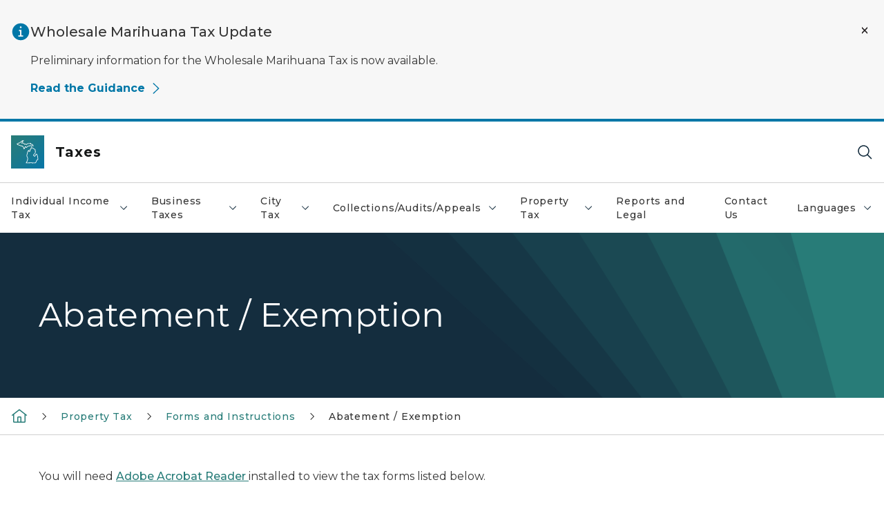

--- FILE ---
content_type: text/html; charset=utf-8
request_url: https://www.michigan.gov/taxes/property/forms/instructions/abatement-exemption
body_size: 26403
content:



<!DOCTYPE html>
<!--[if lt IE 7]>      <html class="no-js lt-ie9 lt-ie8 lt-ie7"> <![endif]-->
<!--[if IE 7]>         <html class="no-js lt-ie9 lt-ie8"> <![endif]-->
<!--[if IE 8]>         <html class="no-js lt-ie9"> <![endif]-->
<!--[if gt IE 8]><!-->
<html class="no-js" lang="en">
<!--<![endif]-->
<head>
<link href="/taxes/-/media/Base-Themes/Core-Libraries/styles/optimized-min.css?rev=0d5ba9d6f4d64dc58b0ec50ad1bb0b58&hash=0B234BF7B16CEC9AAC800E1AB2F9C0AA" rel="stylesheet" /><link href="/taxes/-/media/Base-Themes/Main-Theme/styles/optimized-min.css?rev=dd491b74890540928bec94fb7f92c1a6&hash=6E96F2B837DF53D5A54DCB7FCEA05816" rel="stylesheet" /><link href="/taxes/-/media/Themes/eMiCoreTheme/som-guidelines/styles/pre-optimized-min.css?rev=39f954cab04a4fd4ab37c3bf766a1370&hash=2C9706CF73CF4B2380B1B1472A069BD2" rel="stylesheet" /><link href="/taxes/-/media/Themes/eMiCoreTheme/DataTables/Styles/optimized-min.css?rev=99f96bab3005400ea7c6c4472bdd5f11&hash=46EE54A15563CD712614CD0E7851C63E" rel="stylesheet" /><link href="/taxes/-/media/Base-Themes/Slick-Carousel/styles/optimized-min.css?rev=9524f845a6664e6891d64d36f9961a6c&hash=27D1E58C4E9676FF1A79AAC0C989AADF" rel="stylesheet" /><link href="/taxes/-/media/Themes/eMiCoreTheme/DateRangePicker/Styles/optimized-min.css?rev=2ef96215d9ef47f69da97c840a8917dd&hash=9B378C8706F2BD69B7D972F403FB361F" rel="stylesheet" /><link href="/taxes/-/media/Themes/eMiCoreTheme/eMiCoreTheme/styles/pre-optimized-min.css?rev=4d1836aa208e4b49b392aeec14e1c97d&hash=DFFAC46E3799EC33F1C6CAE284E05BF3" rel="stylesheet" />    



    <title>Abatement / Exemption</title>


<link rel="canonical" href="https://www.michigan.gov/taxes/property/forms/instructions/abatement-exemption">



    <link href="/taxes/-/media/Project/Websites/shared/Browser-Icon/favicon.ico?rev=2e0c4e282d1f41d7add652b27b58dd38&amp;hash=4E66DAD256C25E7A50E4FD5DF7292519" rel="shortcut icon" />


    

    <!--Custom eMich Metadata Rendering advanced Favicon from SXA Site Settings-->

    
            <link rel="apple-touch-icon" sizes="180x180" href="/taxes/-/media/Project/Websites/shared/Browser-Icon/apple-touch-icon.png?rev=6ba8df484dcd48a7b322e75d818cc69d&hash=C58A8B5C7A62CBFEBE786B8729BB9175" />
        
    
            <link rel="icon" type="image/png" sizes="32x32" href="/taxes/-/media/Project/Websites/shared/Browser-Icon/favicon-32x32.png?rev=7022dacf2ef14b248b731f451c62a380&hash=3DC7BEF8D2FD480CE96D46100CF9C178" />
        
    
            <link rel="icon" type="image/png" sizes="16x16" href="/taxes/-/media/Project/Websites/shared/Browser-Icon/favicon-16x16.png?rev=7f7c62522a1646349d767d94fe24a637&hash=CD54A651550A78E1F81CACA5E0A7749D" />
        
    
            <link rel="manifest" href="/taxes/-/media/Project/Websites/shared/Browser-Icon/site.webmanifest?rev=83ca428ef151478d8decb815e7217495&hash=35D4837F1F95382720358513EAF1BA81" />
        
    
            <link rel="mask-icon" href="/taxes/-/media/Project/Websites/shared/Browser-Icon/safari-pinned-tab.svg?rev=51f3e40a77134fbbb2233ded33af6d5e&hash=55D142FEE68AEE84455D5E172D49FDAE" color="#277c78" />
        
    
            <meta name="msapplication-config" content="/taxes/-/media/Project/Websites/shared/Browser-Icon/browserconfig.xml?rev=15a1c884ffca4409bb27fcec7eef109e&hash=3884974053422B6758BFBB78B2246197" />
        
    
            <meta name="msapplication-TileColor" content="#277c78" />
        
    
            <meta name="theme-color" content="#ffffff" />
        


    

<!-- Coveo Metadata fields -->




	<meta name="site-name" content="Taxes" />


<meta name="site-path" content="taxes" />
<meta name="site-logo" content="/taxes/-/media/Images/Logos/treasury.svg?rev=8e53460de7f548e3a5c741489726fbcc&hash=E6EF0D65704A2DBB570260231D1071EE" />


<meta name="site-agency" content="Treasury" />
<meta name="site-agency-name" content="Taxes" />
<meta name="item-type" content="Page" />
<meta name="grouped-item-type" content="Webpages" />
<meta name="site-hierarchy" content="Department of Treasury|Taxes" />
<meta name="sxa-tags" content="Department of Treasury" />
<meta name="page-summary" content="" />
<meta name="page-template" content="Page" />
<meta name="page-image" content="" />
<meta name="page-hasformcomponent" content="false" />
<meta name="robots" content="" />
<meta name="page-breadcrumb" content="Taxes|Property Tax|Forms and Instructions|Abatement / Exemption" />






<!-- end Coveo Metadata fields -->



<meta property="og:image"  content="https://www.michigan.gov/taxes/-/media/Project/Websites/SOM/Images/Global-SOM/Michigangov-OG-Image.png?rev=04d34972184442b1bd24b5efb46cd150&amp;hash=0B77CCF8FCF91510BD9592DEA9A686C1"><meta property="og:title"  content="Abatement / Exemption"><meta property="og:url"  content="https://www.michigan.gov/taxes/property/forms/instructions/abatement-exemption">



<meta  name="keywords" content="Tax exemptions">



<meta property="twitter:title"  content="Abatement / Exemption"><meta property="twitter:card"  content="summary_large_image">

    <meta name="viewport" content="width=device-width, initial-scale=1" />


    


<!-- Google Tag Manager -->
<script>(function(w,d,s,l,i){w[l]=w[l]||[];w[l].push({'gtm.start':
new Date().getTime(),event:'gtm.js'});var f=d.getElementsByTagName(s)[0],
j=d.createElement(s),dl=l!='dataLayer'?'&l='+l:'';j.async=true;j.src=
'https://www.googletagmanager.com/gtm.js?id='+i+dl;f.parentNode.insertBefore(j,f);
})(window,document,'script','dataLayer','GTM-WTW7M9');</script>
<!-- End Google Tag Manager -->


    





    




    <script type="application/ld+json">
             {"@context":"https://schema.org","@type":"WebPage","name":"Abatement / Exemption","url":"https://www.michigan.gov/taxes/property/forms/instructions/abatement-exemption","inLanguage":"en-US"}
    </script>

</head>
<body class="default-device bodyclass">
    



    


<!-- Google Tag Manager (noscript) -->
<noscript><iframe src='https://www.googletagmanager.com/ns.html?id=GTM-WTW7M9'
height="0" width="0" style="display:none;visibility:hidden" title="Google Tag Manager"></iframe></noscript>
<!-- End Google Tag Manager (noscript) -->

    
<!-- #wrapper -->

<div id="wrapper">
    <a class="sr-only sr-only-focusable jump-to-id header__skip" href="#pagebody" data-target-id="main"><span class="skip-main">Skip to main content</span></a>
    <!-- #header -->
    <header>
        <div id="header" class="">
            




    

    <section alertid="0841760a602643008322e3f1bb1ac9f0" duration="" class="important-information-box__section important-information-box__section--info">
        
        
        
                    
                    <div class="container">
                         <div class="important-information-box__close-button">
                            <button type="button" class="close-button" aria-label="Close Alert" alertid="{0841760A-6026-4300-8322-E3F1BB1AC9F0}">
                                <span class="close-icon-x" aria-hidden="true"></span>
                            </button>
                        </div>
                        <div class="row">
                            <div class="col-10">                        
                                <div class="important-information-box__section-content">
                                    <div class="important-information-box__icon-container">                                  
                                        <svg xmlns="http://www.w3.org/2000/svg" viewBox="0 0 32 32" aria-label="information filled" data-tags="info learn more tip help information filled filled" role="img" fill="currentColor" focusable="false"><path d="M16 2a14 14 0 1 0 14 14A14 14 0 0 0 16 2Zm0 5a1.5 1.5 0 1 1-1.5 1.5A1.5 1.5 0 0 1 16 7Zm4 17.12h-8v-2.25h2.88v-6.75H13v-2.25h4.13v9H20Z" /></svg> 
                                    </div>
                                    <div class="d-flex flex-column w-100 gy-0">
                                        
                                                                    <div class="important-information-box__section-heading">Wholesale Marihuana Tax Update</div>
                                                                
                                        
                                                                    <div class="rte-content"><p>Preliminary information for the Wholesale Marihuana&nbsp;Tax is now available.</p></div>
                                                                
                                        <a 
                                                                     class='view-link ' href='/taxes/business-taxes/wholesale-marihuana-tax' target=''>Read the Guidance<svg height="12px" width="12px" fill="currentColor" focusable="false" data-name="Layer 1" xmlns="http://www.w3.org/2000/svg" viewbox="0 0 7 12"><path fill-rule="nonzero" d="M5.569 5.994L0 .726.687 0l6.336 5.994-6.335 6.002L0 11.27z"/></path></svg></a>
                                                                
                                    </div>
                                </div>                        
                            </div>
                        </div>
                    </div>
                

    </section>

<div class="component content component__section main-width">
    <div class="component-content">
<div class="print-only">
  <div class="container">
    <div class="row text-center">
      <div class="col-12">
        <!-- Get Url for mobile page logo -->
       
          
              
       
          
              
               <img class="header-logo" src="/taxes/-/media/Project/Websites/shared/Site-Logos/MichiganGlobal-logo-Icon.svg?rev=e29162c06c174283bdf2106d78d932ac&hash=DBF7626C94C7A6AA6FD96B098F7A66E3" alt="Michigan Header Logo" /> 
             
    
      </div>
      <div class="col-12">
        <!-- Get Site Name -->
        <div class="section-title mb-0">Treasury Taxes</div>
      </div>
    </div>
  </div>
</div><div class="navbar"><div class="navbar-brand pl-1">

<a  href="/taxes" class="navbar-brand-img">

    
            <img class="header-logo-img" src="/taxes/-/media/Project/Websites/shared/Site-Logos/MichiganGlobal-logo-Icon.svg?rev=e29162c06c174283bdf2106d78d932ac&hash=DBF7626C94C7A6AA6FD96B098F7A66E3" alt="Michigan Header Logo" /> 
        
    

    
    
            <img class="header-logo" src="/taxes/-/media/Project/Websites/shared/Site-Logos/MichiganGlobal-logo-Icon.svg?rev=e29162c06c174283bdf2106d78d932ac&hash=DBF7626C94C7A6AA6FD96B098F7A66E3" alt="Michigan Header Logo" /> 
        
    
</a>

<a  href="/taxes" class="navbar-brand-title">
<div class="header__section-title">Taxes</div>
</a>
</div><div class="action-bar">
<button class="header__section-search-wrapper" aria-label="Search">
    <span class="header__section-search-icon" aria-hidden="true"></span>
</button>
 <button class="navigation-toggle-header" type="button" aria-label="Open Main Menu" aria-expanded="false" id="mobileMenuButton" aria-controls="mobileMenuContent">
    <span class="navigation-toggle-header-icon"></span>
 </button>
</div></div>    </div>
</div>



    <section class="component component-wrapper">
            <div class="container-fluid">
<div class="row">    <div class="component navigation col-12 d-none d-md-block navigation-main navigation-main-vertical">
        <div class="component-content">
<nav id="menuA" aria-label="Main menu" class="headerMain-menu main-width">
    <div class="menu-a">
        <div class="main-nav">
            <ul class="clearfix nav main-menu">
                                <li class="level1 rel-level1 nav-item">
                                    <div class="navigation-title field-navigation-title" data-id="#meganav_5aee3d8b43ed44c483c4347b1cbafd56">
                                        <button type="button" tabindex="0" data-index="0" class="not-link nav-link w-100 lv1-item_0" aria-expanded="false">
                                            Individual Income Tax
                                            <span class="header-caret"></span>
                                        </button>
                                    </div>
                                </li>
                                <li class="level1 rel-level1 nav-item">
                                    <div class="navigation-title field-navigation-title" data-id="#meganav_a654696408334ba385412e53ce505bce">
                                        <button type="button" tabindex="0" data-index="1" class="not-link nav-link w-100 lv1-item_1" aria-expanded="false">
                                            Business Taxes
                                            <span class="header-caret"></span>
                                        </button>
                                    </div>
                                </li>
                                <li class="level1 rel-level1 nav-item">
                                    <div class="navigation-title field-navigation-title" data-id="#meganav_688107d235a04cbfa0b2203ddcb7f4fe">
                                        <button type="button" tabindex="0" data-index="2" class="not-link nav-link w-100 lv1-item_2" aria-expanded="false">
                                            City Tax
                                            <span class="header-caret"></span>
                                        </button>
                                    </div>
                                </li>
                                <li class="level1 rel-level1 nav-item">
                                    <div class="navigation-title field-navigation-title" data-id="#meganav_79b01fe9b8a34a5282246493876c2f99">
                                        <button type="button" tabindex="0" data-index="3" class="not-link nav-link w-100 lv1-item_3" aria-expanded="false">
                                            Collections/Audits/Appeals
                                            <span class="header-caret"></span>
                                        </button>
                                    </div>
                                </li>
                                <li class="level1 rel-level1 nav-item">
                                    <div class="navigation-title field-navigation-title" data-id="#meganav_a3d4b3e9e0cc4d709b49d3ef31be6819">
                                        <button type="button" tabindex="0" data-index="4" class="not-link nav-link w-100 lv1-item_4" aria-expanded="false">
                                            Property Tax
                                            <span class="header-caret"></span>
                                        </button>
                                    </div>
                                </li>
                                <li class="level1 rel-level1 nav-item">
                                    <div class="navigation-title field-navigation-title">
                                        <a href="https://www.michigan.gov/treasury/reference" target="_self" data-index="5" class="nav-link lv1-item_5">
                                            Reports and Legal
                                        </a>
                                    </div>
                                </li>
                                <li class="level1 rel-level1 nav-item">
                                    <div class="navigation-title field-navigation-title">
                                        <a href="https://www.michigan.gov/treasury/contact-us" target="_self" data-index="6" class="nav-link lv1-item_6">
                                            Contact Us
                                        </a>
                                    </div>
                                </li>
                                <li class="level1 rel-level1 nav-item">
                                    <div class="navigation-title field-navigation-title" data-id="#meganav_e47ce26b36b64b5b9049cc25173379c3">
                                        <button type="button" tabindex="0" data-index="7" class="not-link nav-link w-100 lv1-item_7" aria-expanded="false">
                                            Languages
                                            <span class="header-caret"></span>
                                        </button>
                                    </div>
                                </li>

            </ul>
        </div>
    </div>
</nav>

        <div class="megamenu main-nav" id="meganav_5aee3d8b43ed44c483c4347b1cbafd56">
            <div class="container-fluid content-width px-0">
                <div class="row no-gutters">
                    <div class="col-12 col-md-5 second-level">
                        <div class="row no-gutters">
                            <div class="col-12">
                                <div class="second-level-title h1 ml-1 mb-1">Individual Income Tax</div>
                                <a class="second-level-link ml-1" href="/taxes/iit">
                                    Go to Individual Income Tax
                                    <span class="header-caret-next"></span>
                                </a>
                                <ul class="nav flex-column mt-1">
                                            <li class="nav-item">
                                                        <a href="/taxes/mitreasuryeservices" data-index="0" class="nav-link lv2-0" target="_self">
                                                            Michigan Treasury eServices
                                                        </a>
                                            </li>
                                            <li class="nav-item">
                                                        <button type="button" tabindex="0" data-index="1" class="not-link nav-link w-100 lv2-1 w-100" data-subnavid="#subnav_7a69253dd61b49a6bcc617363405bb46" data-linktarget="_self" aria-controls="subnav_7a69253dd61b49a6bcc617363405bb46" aria-expanded="false">
                                                            File a Return
                                                            <span class="header-caret-next"></span>
                                                        </button>
                                            </li>
                                            <li class="nav-item">
                                                        <button type="button" tabindex="0" data-index="2" class="not-link nav-link w-100 lv2-2 w-100" data-subnavid="#subnav_d547e689a3e24ec2898d8808539ef7cc" data-linktarget="_self" aria-controls="subnav_d547e689a3e24ec2898d8808539ef7cc" aria-expanded="false">
                                                            Make a Payment
                                                            <span class="header-caret-next"></span>
                                                        </button>
                                            </li>
                                            <li class="nav-item">
                                                        <button type="button" tabindex="0" data-index="3" class="not-link nav-link w-100 lv2-3 w-100" data-subnavid="#subnav_00fbe25788a047c4b625b1f5a6025d51" data-linktarget="_self" aria-controls="subnav_00fbe25788a047c4b625b1f5a6025d51" aria-expanded="false">
                                                            Where&#39;s My Refund?
                                                            <span class="header-caret-next"></span>
                                                        </button>
                                            </li>
                                            <li class="nav-item">
                                                        <a href="/taxes/iit-forms" data-index="4" class="nav-link lv2-4" target="_self">
                                                            Forms and Instructions
                                                        </a>
                                            </li>
                                            <li class="nav-item">
                                                        <a href="/taxes/iit/taxtools" data-index="5" class="nav-link lv2-5" target="_self">
                                                            Estimators and Calculators
                                                        </a>
                                            </li>
                                            <li class="nav-item">
                                                        <button type="button" tabindex="0" data-index="6" class="not-link nav-link w-100 lv2-6 w-100" data-subnavid="#subnav_6a8035a53d1244379c880a4cd4e77347" data-linktarget="_self" aria-controls="subnav_6a8035a53d1244379c880a4cd4e77347" aria-expanded="false">
                                                            Tax Guidance
                                                            <span class="header-caret-next"></span>
                                                        </button>
                                            </li>
                                            <li class="nav-item">
                                                        <a href="/taxes/professionals" data-index="7" class="nav-link lv2-7" target="_self">
                                                            Tax Professionals: Resources
                                                        </a>
                                            </li>
                                            <li class="nav-item">
                                                        <button type="button" tabindex="0" data-index="8" class="not-link nav-link w-100 lv2-8 w-100" data-subnavid="#subnav_7567de67412a48b0b3f186ead53fb553" data-linktarget="_self" aria-controls="subnav_7567de67412a48b0b3f186ead53fb553" aria-expanded="false">
                                                            Resolve an Issue
                                                            <span class="header-caret-next"></span>
                                                        </button>
                                            </li>
                                            <li class="nav-item">
                                                        <button type="button" tabindex="0" data-index="9" class="not-link nav-link w-100 lv2-9 w-100" data-subnavid="#subnav_b479c04d844e441583550272cb249863" data-linktarget="_self" aria-controls="subnav_b479c04d844e441583550272cb249863" aria-expanded="false">
                                                            Taxpayer Resources and Help
                                                            <span class="header-caret-next"></span>
                                                        </button>
                                            </li>
                                            <li class="nav-item">
                                                        <a href="/taxes/iit/contact-us" data-index="10" class="nav-link lv2-10 lv2-last" target="_self">
                                                            Contact Us
                                                        </a>
                                            </li>

                                </ul>
                            </div>
                        </div>
                    </div>
                    <div class="col-12 col-md-7 main-nav third-level active default"></div>
                        <div class="col-12 col-md-7 main-nav third-level" id="subnav_b30c36930cb946d9b9d62b3086f1264b">
                            <div class="row no-gutters">
                                <div class="col-12 col-md-8">
                                <div class="third-level-title h1 ml-1 mb-1">Michigan Treasury eServices</div>
                                <a class="third-level-link ml-1" href="/taxes/mitreasuryeservices" target="_self">
                                    Go to Michigan Treasury eServices
                                    <span class="header-caret-next"></span>
                                </a>
                                    <p class="ml-1 nav-text">
                                        
                                    </p>
                                </div>
                            </div>
                        </div>
                        <div class="col-12 col-md-7 main-nav third-level" id="subnav_7a69253dd61b49a6bcc617363405bb46">
                            <div class="row no-gutters">
                                <div class="col-12 col-md-8">
                                <div class="third-level-title h1 ml-1 mb-1">File a Return</div>
                                <a class="third-level-link ml-1" href="/taxes/iit/file-your-income-taxes" target="_self">
                                    Go to File a Return
                                    <span class="header-caret-next"></span>
                                </a>
                                    <p class="ml-1 nav-text">
                                        
                                    </p>
                                    <ul class="nav flex-column mt-1">
                                                <li class="nav-item">
                                                        <a href="/taxes/iit/file-your-income-taxes/am-i-required-to-file" data-index="0" class="nav-link lv3-0" target="_self">
                                                            Am I Required to File?
                                                        </a>
                                                </li>
                                                <li class="nav-item">
                                                        <a href="/taxes/iit/file-your-income-taxes/amended-returns" data-index="1" class="nav-link lv3-1" target="_self">
                                                            Amended Returns
                                                        </a>
                                                </li>
                                                <li class="nav-item">
                                                        <a href="/taxes/iit/file-your-income-taxes/1099-g" data-index="2" class="nav-link lv3-2" target="_self">
                                                            1099-G
                                                        </a>
                                                </li>
                                                <li class="nav-item">
                                                        <a href="/taxes/iit/file-your-income-taxes/e-file" data-index="3" class="nav-link lv3-3" target="_self">
                                                            E-File
                                                        </a>
                                                </li>
                                                <li class="nav-item">
                                                        <a href="/taxes/iit/file-your-income-taxes/general-income-tax-questions" data-index="4" class="nav-link lv3-4" target="_self">
                                                            General Income Tax Questions
                                                        </a>
                                                </li>
                                                <li class="nav-item">
                                                        <a href="/taxes/iit/file-your-income-taxes/resident-and-non-resident-income-faqs" data-index="5" class="nav-link lv3-5 lv3-last" target="_self">
                                                            Resident and Non/Resident Income FAQs
                                                        </a>
                                                </li>

                                    </ul>
                                </div>
                            </div>
                        </div>
                        <div class="col-12 col-md-7 main-nav third-level" id="subnav_d547e689a3e24ec2898d8808539ef7cc">
                            <div class="row no-gutters">
                                <div class="col-12 col-md-8">
                                <div class="third-level-title h1 ml-1 mb-1">Make a Payment</div>
                                <a class="third-level-link ml-1" href="/taxes/iit/iitpayments" target="_self">
                                    Go to Make a Payment
                                    <span class="header-caret-next"></span>
                                </a>
                                    <p class="ml-1 nav-text">
                                        
                                    </p>
                                    <ul class="nav flex-column mt-1">
                                                <li class="nav-item">
                                                        <a href="/taxes/iit/iitpayments/direct-deposit-faq" data-index="0" class="nav-link lv3-0" target="_self">
                                                            Direct Deposit FAQ
                                                        </a>
                                                </li>
                                                <li class="nav-item">
                                                        <a href="/taxes/iit/iitpayments/estimated-payments-faq" data-index="1" class="nav-link lv3-1 lv3-last" target="_self">
                                                            Estimated Payments FAQ
                                                        </a>
                                                </li>

                                    </ul>
                                </div>
                            </div>
                        </div>
                        <div class="col-12 col-md-7 main-nav third-level" id="subnav_00fbe25788a047c4b625b1f5a6025d51">
                            <div class="row no-gutters">
                                <div class="col-12 col-md-8">
                                <div class="third-level-title h1 ml-1 mb-1">Where&#39;s My Refund?</div>
                                <a class="third-level-link ml-1" href="/taxes/iit/refund" target="_self">
                                    Go to Where&#39;s My Refund?
                                    <span class="header-caret-next"></span>
                                </a>
                                    <p class="ml-1 nav-text">
                                        
                                    </p>
                                    <ul class="nav flex-column mt-1">
                                                <li class="nav-item">
                                                        <a href="/taxes/iit/refund/replacement-refund-checks" data-index="0" class="nav-link lv3-0 lv3-last" target="_self">
                                                            Replacement Refund Checks
                                                        </a>
                                                </li>

                                    </ul>
                                </div>
                            </div>
                        </div>
                        <div class="col-12 col-md-7 main-nav third-level" id="subnav_5de1ae5a87c348068d43802c9a6016b7">
                            <div class="row no-gutters">
                                <div class="col-12 col-md-8">
                                <div class="third-level-title h1 ml-1 mb-1">Forms and Instructions</div>
                                <a class="third-level-link ml-1" href="/taxes/iit-forms" target="_self">
                                    Go to Forms and Instructions
                                    <span class="header-caret-next"></span>
                                </a>
                                    <p class="ml-1 nav-text">
                                        
                                    </p>
                                </div>
                            </div>
                        </div>
                        <div class="col-12 col-md-7 main-nav third-level" id="subnav_c98f10da50a041e8ba6da7fbb794aff6">
                            <div class="row no-gutters">
                                <div class="col-12 col-md-8">
                                <div class="third-level-title h1 ml-1 mb-1">Estimators and Calculators</div>
                                <a class="third-level-link ml-1" href="/taxes/iit/taxtools" target="_self">
                                    Go to Estimators and Calculators
                                    <span class="header-caret-next"></span>
                                </a>
                                    <p class="ml-1 nav-text">
                                        Tax Tools
                                    </p>
                                </div>
                            </div>
                        </div>
                        <div class="col-12 col-md-7 main-nav third-level" id="subnav_6a8035a53d1244379c880a4cd4e77347">
                            <div class="row no-gutters">
                                <div class="col-12 col-md-8">
                                <div class="third-level-title h1 ml-1 mb-1">Tax Guidance</div>
                                <a class="third-level-link ml-1" href="/taxes/iit/tax-guidance" target="_self">
                                    Go to Tax Guidance
                                    <span class="header-caret-next"></span>
                                </a>
                                    <p class="ml-1 nav-text">
                                        
                                    </p>
                                    <ul class="nav flex-column mt-1">
                                                <li class="nav-item">
                                                        <a href="/taxes/iit/tax-guidance/taxable-income-faqs" data-index="0" class="nav-link lv3-0" target="_self">
                                                            Taxable Income FAQs
                                                        </a>
                                                </li>
                                                <li class="nav-item">
                                                        <a href="/taxes/iit/tax-guidance/total-household-resources" data-index="1" class="nav-link lv3-1" target="_self">
                                                            Total Household Resources
                                                        </a>
                                                </li>
                                                <li class="nav-item">
                                                        <a href="/taxes/iit/tax-guidance/credits-exemptions" data-index="2" class="nav-link lv3-2" target="_self">
                                                            IIT Credits, Exemptions, and Subtractions
                                                        </a>
                                                </li>
                                                <li class="nav-item">
                                                        <a href="/taxes/iit/tax-guidance/tax-situations" data-index="3" class="nav-link lv3-3" target="_self">
                                                            Situational Tax Information
                                                        </a>
                                                </li>
                                                <li class="nav-item">
                                                        <a href="/taxes/iit/tax-guidance/tax-year-info" data-index="4" class="nav-link lv3-4 lv3-last" target="_self">
                                                            Tax Year Information
                                                        </a>
                                                </li>

                                    </ul>
                                </div>
                            </div>
                        </div>
                        <div class="col-12 col-md-7 main-nav third-level" id="subnav_2dafff240ee54a84b3af221b8efea7ad">
                            <div class="row no-gutters">
                                <div class="col-12 col-md-8">
                                <div class="third-level-title h1 ml-1 mb-1">Tax Professionals: Resources</div>
                                <a class="third-level-link ml-1" href="/taxes/professionals" target="_self">
                                    Go to Tax Professionals: Resources
                                    <span class="header-caret-next"></span>
                                </a>
                                    <p class="ml-1 nav-text">
                                        
                                    </p>
                                </div>
                            </div>
                        </div>
                        <div class="col-12 col-md-7 main-nav third-level" id="subnav_7567de67412a48b0b3f186ead53fb553">
                            <div class="row no-gutters">
                                <div class="col-12 col-md-8">
                                <div class="third-level-title h1 ml-1 mb-1">Resolve an Issue</div>
                                <a class="third-level-link ml-1" href="/taxes/iit/resolveissue" target="_self">
                                    Go to Resolve an Issue
                                    <span class="header-caret-next"></span>
                                </a>
                                    <p class="ml-1 nav-text">
                                        Resolve an Issue
                                    </p>
                                    <ul class="nav flex-column mt-1">
                                                <li class="nav-item">
                                                        <a href="/taxes/iit/resolveissue/penalties-and-interest" data-index="0" class="nav-link lv3-0" target="_self">
                                                            Penalties and Interest
                                                        </a>
                                                </li>
                                                <li class="nav-item">
                                                        <a href="/taxes/iit/resolveissue/copies-of-returns" data-index="1" class="nav-link lv3-1" target="_self">
                                                            Copies of Returns
                                                        </a>
                                                </li>
                                                <li class="nav-item">
                                                        <a href="/taxes/iit/resolveissue/garnishment" data-index="2" class="nav-link lv3-2" target="_self">
                                                            Garnishment
                                                        </a>
                                                </li>
                                                <li class="nav-item">
                                                        <a href="/taxes/iit/resolveissue/theft" data-index="3" class="nav-link lv3-3 lv3-last" target="_self">
                                                            Identity Theft
                                                        </a>
                                                </li>

                                    </ul>
                                </div>
                            </div>
                        </div>
                        <div class="col-12 col-md-7 main-nav third-level" id="subnav_b479c04d844e441583550272cb249863">
                            <div class="row no-gutters">
                                <div class="col-12 col-md-8">
                                <div class="third-level-title h1 ml-1 mb-1">Taxpayer Resources and Help</div>
                                <a class="third-level-link ml-1" href="/taxes/iit/taxpayer-resources" target="_self">
                                    Go to Taxpayer Resources and Help
                                    <span class="header-caret-next"></span>
                                </a>
                                    <p class="ml-1 nav-text">
                                        
                                    </p>
                                    <ul class="nav flex-column mt-1">
                                                <li class="nav-item">
                                                        <a href="/taxes/iit/taxpayer-resources/iit-tax-preparation-help" data-index="0" class="nav-link lv3-0 lv3-last" target="_self">
                                                            IIT Tax Preparation Help
                                                        </a>
                                                </li>

                                    </ul>
                                </div>
                            </div>
                        </div>
                        <div class="col-12 col-md-7 main-nav third-level" id="subnav_f8f5b2c8287047e18eef44b978d6a32f">
                            <div class="row no-gutters">
                                <div class="col-12 col-md-8">
                                <div class="third-level-title h1 ml-1 mb-1">Contact Us</div>
                                <a class="third-level-link ml-1" href="/taxes/iit/contact-us" target="_self">
                                    Go to Contact Us
                                    <span class="header-caret-next"></span>
                                </a>
                                    <p class="ml-1 nav-text">
                                        
                                    </p>
                                </div>
                            </div>
                        </div>
                </div>
            </div>
        </div>
        <div class="megamenu main-nav" id="meganav_a654696408334ba385412e53ce505bce">
            <div class="container-fluid content-width px-0">
                <div class="row no-gutters">
                    <div class="col-12 col-md-5 second-level">
                        <div class="row no-gutters">
                            <div class="col-12">
                                <div class="second-level-title h1 ml-1 mb-1">Business Taxes</div>
                                <a class="second-level-link ml-1" href="/taxes/business-taxes">
                                    Go to Business Taxes
                                    <span class="header-caret-next"></span>
                                </a>
                                <ul class="nav flex-column mt-1">
                                            <li class="nav-item">
                                                        <button type="button" tabindex="0" data-index="0" class="not-link nav-link w-100 lv2-0 w-100" data-subnavid="#subnav_34bcacc76ba94278bce174af2cdbafff" data-linktarget="_self" aria-controls="subnav_34bcacc76ba94278bce174af2cdbafff" aria-expanded="false">
                                                            Wholesale Marihuana Tax
                                                            <span class="header-caret-next"></span>
                                                        </button>
                                            </li>
                                            <li class="nav-item">
                                                        <button type="button" tabindex="0" data-index="1" class="not-link nav-link w-100 lv2-1 w-100" data-subnavid="#subnav_23e2d647fdb0436b8aef999e985786e6" data-linktarget="_self" aria-controls="subnav_23e2d647fdb0436b8aef999e985786e6" aria-expanded="false">
                                                            Corporate Income Tax
                                                            <span class="header-caret-next"></span>
                                                        </button>
                                            </li>
                                            <li class="nav-item">
                                                        <button type="button" tabindex="0" data-index="2" class="not-link nav-link w-100 lv2-2 w-100" data-subnavid="#subnav_89ac8c21953046f7b127286cbfce0bc6" data-linktarget="_self" aria-controls="subnav_89ac8c21953046f7b127286cbfce0bc6" aria-expanded="false">
                                                            Flow-Through Entity Tax
                                                            <span class="header-caret-next"></span>
                                                        </button>
                                            </li>
                                            <li class="nav-item">
                                                        <button type="button" tabindex="0" data-index="3" class="not-link nav-link w-100 lv2-3 w-100" data-subnavid="#subnav_d52c033527ab4cd1b42cf32bc7752552" data-linktarget="_self" aria-controls="subnav_d52c033527ab4cd1b42cf32bc7752552" aria-expanded="false">
                                                            IFTA Tax
                                                            <span class="header-caret-next"></span>
                                                        </button>
                                            </li>
                                            <li class="nav-item">
                                                        <a href="/taxes/business-taxes/mret" data-index="4" class="nav-link lv2-4" target="_self">
                                                            Marihuana Retailers Excise (MRE) Tax
                                                        </a>
                                            </li>
                                            <li class="nav-item">
                                                        <button type="button" tabindex="0" data-index="5" class="not-link nav-link w-100 lv2-5 w-100" data-subnavid="#subnav_16f0328be2024c4da18861c1c6817668" data-linktarget="_self" aria-controls="subnav_16f0328be2024c4da18861c1c6817668" aria-expanded="false">
                                                            Michigan Business Tax
                                                            <span class="header-caret-next"></span>
                                                        </button>
                                            </li>
                                            <li class="nav-item">
                                                        <button type="button" tabindex="0" data-index="6" class="not-link nav-link w-100 lv2-6 w-100" data-subnavid="#subnav_6fdac4a1aaa548b19be681c2bcecee30" data-linktarget="_self" aria-controls="subnav_6fdac4a1aaa548b19be681c2bcecee30" aria-expanded="false">
                                                            Motor Fuel Tax
                                                            <span class="header-caret-next"></span>
                                                        </button>
                                            </li>
                                            <li class="nav-item">
                                                        <button type="button" tabindex="0" data-index="7" class="not-link nav-link w-100 lv2-7 w-100" data-subnavid="#subnav_da61e438ca0b4696beb52298e6b929d9" data-linktarget="_self" aria-controls="subnav_da61e438ca0b4696beb52298e6b929d9" aria-expanded="false">
                                                            Partnership Audit Adjustment
                                                            <span class="header-caret-next"></span>
                                                        </button>
                                            </li>
                                            <li class="nav-item">
                                                        <button type="button" tabindex="0" data-index="8" class="not-link nav-link w-100 lv2-8 w-100" data-subnavid="#subnav_478e1b723b5444129d1a627826e7c345" data-linktarget="_self" aria-controls="subnav_478e1b723b5444129d1a627826e7c345" aria-expanded="false">
                                                            Sales and Use Taxes
                                                            <span class="header-caret-next"></span>
                                                        </button>
                                            </li>
                                            <li class="nav-item">
                                                        <button type="button" tabindex="0" data-index="9" class="not-link nav-link w-100 lv2-9 w-100" data-subnavid="#subnav_80d3755793a94496b051b5e107e542e6" data-linktarget="_self" aria-controls="subnav_80d3755793a94496b051b5e107e542e6" aria-expanded="false">
                                                            Tobacco Tax
                                                            <span class="header-caret-next"></span>
                                                        </button>
                                            </li>
                                            <li class="nav-item">
                                                        <button type="button" tabindex="0" data-index="10" class="not-link nav-link w-100 lv2-10 w-100" data-subnavid="#subnav_59e8f4ba4e5845ee9141db7bfc22ec0c" data-linktarget="_self" aria-controls="subnav_59e8f4ba4e5845ee9141db7bfc22ec0c" aria-expanded="false">
                                                            Withholding Tax
                                                            <span class="header-caret-next"></span>
                                                        </button>
                                            </li>
                                            <li class="nav-item">
                                                        <button type="button" tabindex="0" data-index="11" class="not-link nav-link w-100 lv2-11 w-100" data-subnavid="#subnav_86bbdb3423d945e4b3eab737dfee277a" data-linktarget="_self" aria-controls="subnav_86bbdb3423d945e4b3eab737dfee277a" aria-expanded="false">
                                                            Heavy Equipment Owners Excise Tax
                                                            <span class="header-caret-next"></span>
                                                        </button>
                                            </li>
                                            <li class="nav-item">
                                                        <button type="button" tabindex="0" data-index="12" class="not-link nav-link w-100 lv2-12 w-100" data-subnavid="#subnav_6a3cd9c8009245dabeaa8fe00dd61438" data-linktarget="_self" aria-controls="subnav_6a3cd9c8009245dabeaa8fe00dd61438" aria-expanded="false">
                                                            Miscellaneous Taxes and Fees
                                                            <span class="header-caret-next"></span>
                                                        </button>
                                            </li>
                                            <li class="nav-item">
                                                        <button type="button" tabindex="0" data-index="13" class="not-link nav-link w-100 lv2-13 w-100" data-subnavid="#subnav_6732d165035d4ccdaadce00cb6435182" data-linktarget="_self" aria-controls="subnav_6732d165035d4ccdaadce00cb6435182" aria-expanded="false">
                                                            Michigan Treasury Online
                                                            <span class="header-caret-next"></span>
                                                        </button>
                                            </li>
                                            <li class="nav-item">
                                                        <button type="button" tabindex="0" data-index="14" class="not-link nav-link w-100 lv2-14 w-100" data-subnavid="#subnav_66750a91ba744c3dbcce551e02d20749" data-linktarget="_self" aria-controls="subnav_66750a91ba744c3dbcce551e02d20749" aria-expanded="false">
                                                            New Business Registration
                                                            <span class="header-caret-next"></span>
                                                        </button>
                                            </li>
                                            <li class="nav-item">
                                                        <a href="/taxes/taxpayer-advocate" data-index="15" class="nav-link lv2-15 lv2-last" target="_self">
                                                            Taxpayer Advocate
                                                        </a>
                                            </li>

                                </ul>
                            </div>
                        </div>
                    </div>
                    <div class="col-12 col-md-7 main-nav third-level active default"></div>
                        <div class="col-12 col-md-7 main-nav third-level" id="subnav_34bcacc76ba94278bce174af2cdbafff">
                            <div class="row no-gutters">
                                <div class="col-12 col-md-8">
                                <div class="third-level-title h1 ml-1 mb-1">Wholesale Marihuana Tax</div>
                                <a class="third-level-link ml-1" href="/taxes/business-taxes/wholesale-marihuana-tax" target="_self">
                                    Go to Wholesale Marihuana Tax
                                    <span class="header-caret-next"></span>
                                </a>
                                    <p class="ml-1 nav-text">
                                        
                                    </p>
                                    <ul class="nav flex-column mt-1">
                                                <li class="nav-item">
                                                        <a href="/taxes/business-taxes/wholesale-marihuana-tax/average-wholesale-prices" data-index="0" class="nav-link lv3-0" target="_self">
                                                            Average Wholesale Prices
                                                        </a>
                                                </li>
                                                <li class="nav-item">
                                                        <a href="/taxes/business-taxes/wholesale-marihuana-tax/definitions" data-index="1" class="nav-link lv3-1" target="_self">
                                                            Definitions
                                                        </a>
                                                </li>
                                                <li class="nav-item">
                                                        <a href="/taxes/business-taxes/wholesale-marihuana-tax/faq" data-index="2" class="nav-link lv3-2 lv3-last" target="_self">
                                                            FAQ
                                                        </a>
                                                </li>

                                    </ul>
                                </div>
                            </div>
                        </div>
                        <div class="col-12 col-md-7 main-nav third-level" id="subnav_23e2d647fdb0436b8aef999e985786e6">
                            <div class="row no-gutters">
                                <div class="col-12 col-md-8">
                                <div class="third-level-title h1 ml-1 mb-1">Corporate Income Tax</div>
                                <a class="third-level-link ml-1" href="/taxes/business-taxes/cit" target="_self">
                                    Go to Corporate Income Tax
                                    <span class="header-caret-next"></span>
                                </a>
                                    <p class="ml-1 nav-text">
                                        Corporate Income Tax
                                    </p>
                                    <ul class="nav flex-column mt-1">
                                                <li class="nav-item">
                                                        <a href="/taxes/business-taxes/cit/cit-due-dates" data-index="0" class="nav-link lv3-0 lv3-last" target="_self">
                                                            CIT Due Dates
                                                        </a>
                                                </li>

                                    </ul>
                                </div>
                            </div>
                        </div>
                        <div class="col-12 col-md-7 main-nav third-level" id="subnav_89ac8c21953046f7b127286cbfce0bc6">
                            <div class="row no-gutters">
                                <div class="col-12 col-md-8">
                                <div class="third-level-title h1 ml-1 mb-1">Flow-Through Entity Tax</div>
                                <a class="third-level-link ml-1" href="/taxes/business-taxes/flowthrough-entity-tax" target="_self">
                                    Go to Flow-Through Entity Tax
                                    <span class="header-caret-next"></span>
                                </a>
                                    <p class="ml-1 nav-text">
                                        
                                    </p>
                                    <ul class="nav flex-column mt-1">
                                                <li class="nav-item">
                                                        <a href="/taxes/business-taxes/flowthrough-entity-tax/ask-a-question" data-index="0" class="nav-link lv3-0" target="_self">
                                                            Ask A Question
                                                        </a>
                                                </li>
                                                <li class="nav-item">
                                                        <a href="/taxes/business-taxes/flowthrough-entity-tax/figures-needed-for-fte-reporting" data-index="1" class="nav-link lv3-1" target="_self">
                                                            Figures Needed for FTE Reporting
                                                        </a>
                                                </li>
                                                <li class="nav-item">
                                                        <a href="/taxes/business-taxes/flowthrough-entity-tax/frequently-asked-questions" data-index="2" class="nav-link lv3-2" target="_self">
                                                            Frequently Asked Questions
                                                        </a>
                                                </li>
                                                <li class="nav-item">
                                                        <a href="/taxes/business-taxes/flowthrough-entity-tax/report-and-pay-fte" data-index="3" class="nav-link lv3-3 lv3-last" target="_self">
                                                            Report and Pay FTE
                                                        </a>
                                                </li>

                                    </ul>
                                </div>
                            </div>
                        </div>
                        <div class="col-12 col-md-7 main-nav third-level" id="subnav_d52c033527ab4cd1b42cf32bc7752552">
                            <div class="row no-gutters">
                                <div class="col-12 col-md-8">
                                <div class="third-level-title h1 ml-1 mb-1">IFTA Tax</div>
                                <a class="third-level-link ml-1" href="/taxes/business-taxes/ifta" target="_self">
                                    Go to IFTA Tax
                                    <span class="header-caret-next"></span>
                                </a>
                                    <p class="ml-1 nav-text">
                                        IFTA Tax
                                    </p>
                                    <ul class="nav flex-column mt-1">
                                                <li class="nav-item">
                                                        <a href="/taxes/business-taxes/ifta/ipc-resources" data-index="0" class="nav-link lv3-0" target="_self">
                                                            IPC Resources
                                                        </a>
                                                </li>
                                                <li class="nav-item">
                                                        <a href="/taxes/business-taxes/ifta/michigan-wisconsin-fuel-tax-reciprocity-agreement" data-index="1" class="nav-link lv3-1 lv3-last" target="_self">
                                                            Michigan Wisconsin Fuel Tax Reciprocity Agreement
                                                        </a>
                                                </li>

                                    </ul>
                                </div>
                            </div>
                        </div>
                        <div class="col-12 col-md-7 main-nav third-level" id="subnav_a2438acea4eb404e9f4484da4facd4b4">
                            <div class="row no-gutters">
                                <div class="col-12 col-md-8">
                                <div class="third-level-title h1 ml-1 mb-1">Marihuana Retailers Excise (MRE) Tax</div>
                                <a class="third-level-link ml-1" href="/taxes/business-taxes/mret" target="_self">
                                    Go to Marihuana Retailers Excise (MRE) Tax
                                    <span class="header-caret-next"></span>
                                </a>
                                    <p class="ml-1 nav-text">
                                        Marihuana Retailers Excise (MRE) Tax
                                    </p>
                                </div>
                            </div>
                        </div>
                        <div class="col-12 col-md-7 main-nav third-level" id="subnav_16f0328be2024c4da18861c1c6817668">
                            <div class="row no-gutters">
                                <div class="col-12 col-md-8">
                                <div class="third-level-title h1 ml-1 mb-1">Michigan Business Tax</div>
                                <a class="third-level-link ml-1" href="/taxes/business-taxes/mbt" target="_self">
                                    Go to Michigan Business Tax
                                    <span class="header-caret-next"></span>
                                </a>
                                    <p class="ml-1 nav-text">
                                        Michigan Business Tax
                                    </p>
                                    <ul class="nav flex-column mt-1">
                                                <li class="nav-item">
                                                        <a href="/taxes/business-taxes/mbt/2019-mbt-forms" data-index="0" class="nav-link lv3-0" target="_self">
                                                            2019 MBT Forms
                                                        </a>
                                                </li>
                                                <li class="nav-item">
                                                        <a href="/taxes/business-taxes/mbt/2020-mbt-forms" data-index="1" class="nav-link lv3-1" target="_self">
                                                            2020 MBT Forms
                                                        </a>
                                                </li>
                                                <li class="nav-item">
                                                        <a href="/taxes/business-taxes/mbt/2021-michigan-business-tax-forms" data-index="2" class="nav-link lv3-2" target="_self">
                                                            2021 Michigan Business Tax Forms
                                                        </a>
                                                </li>
                                                <li class="nav-item">
                                                        <a href="/taxes/business-taxes/mbt/2022-michigan-business-tax-forms" data-index="3" class="nav-link lv3-3" target="_self">
                                                            2022 Michigan Business Tax Forms
                                                        </a>
                                                </li>
                                                <li class="nav-item">
                                                        <a href="/taxes/business-taxes/mbt/2023-michigan-business-tax-forms" data-index="4" class="nav-link lv3-4" target="_self">
                                                            2023 Michigan Business Tax Forms
                                                        </a>
                                                </li>
                                                <li class="nav-item">
                                                        <a href="/taxes/business-taxes/mbt/2024-michigan-business-tax-forms" data-index="5" class="nav-link lv3-5" target="_self">
                                                            2024 Michigan Business Tax Forms
                                                        </a>
                                                </li>
                                                <li class="nav-item">
                                                        <a href="/taxes/business-taxes/mbt/2025-michigan-business-tax-forms" data-index="6" class="nav-link lv3-6 lv3-last" target="_self">
                                                            2025 Michigan Business Tax Forms
                                                        </a>
                                                </li>

                                    </ul>
                                </div>
                            </div>
                        </div>
                        <div class="col-12 col-md-7 main-nav third-level" id="subnav_6fdac4a1aaa548b19be681c2bcecee30">
                            <div class="row no-gutters">
                                <div class="col-12 col-md-8">
                                <div class="third-level-title h1 ml-1 mb-1">Motor Fuel Tax</div>
                                <a class="third-level-link ml-1" href="/taxes/business-taxes/motor-fuel" target="_self">
                                    Go to Motor Fuel Tax
                                    <span class="header-caret-next"></span>
                                </a>
                                    <p class="ml-1 nav-text">
                                        Motor Fuel Tax
                                    </p>
                                    <ul class="nav flex-column mt-1">
                                                <li class="nav-item">
                                                        <a href="/taxes/business-taxes/motor-fuel/changes" data-index="0" class="nav-link lv3-0" target="_self">
                                                            Fuel Tax Changes
                                                        </a>
                                                </li>
                                                <li class="nav-item">
                                                        <a href="/taxes/business-taxes/motor-fuel/current-tax-rates-for-motor-fuel-and-alternative-fuel" data-index="1" class="nav-link lv3-1" target="_self">
                                                            Tax Rates
                                                        </a>
                                                </li>
                                                <li class="nav-item">
                                                        <a href="/taxes/business-taxes/motor-fuel/michigan-terminal-control-numbers" data-index="2" class="nav-link lv3-2 lv3-last" target="_self">
                                                            Michigan Terminal Control Numbers
                                                        </a>
                                                </li>

                                    </ul>
                                </div>
                            </div>
                        </div>
                        <div class="col-12 col-md-7 main-nav third-level" id="subnav_da61e438ca0b4696beb52298e6b929d9">
                            <div class="row no-gutters">
                                <div class="col-12 col-md-8">
                                <div class="third-level-title h1 ml-1 mb-1">Partnership Audit Adjustment</div>
                                <a class="third-level-link ml-1" href="/taxes/business-taxes/partnership-audit-adjustment" target="_self">
                                    Go to Partnership Audit Adjustment
                                    <span class="header-caret-next"></span>
                                </a>
                                    <p class="ml-1 nav-text">
                                        
                                    </p>
                                    <ul class="nav flex-column mt-1">
                                                <li class="nav-item">
                                                        <a href="/taxes/business-taxes/partnership-audit-adjustment/report-and-pay-paa" data-index="0" class="nav-link lv3-0 lv3-last" target="_self">
                                                            Report and Pay PAA
                                                        </a>
                                                </li>

                                    </ul>
                                </div>
                            </div>
                        </div>
                        <div class="col-12 col-md-7 main-nav third-level" id="subnav_478e1b723b5444129d1a627826e7c345">
                            <div class="row no-gutters">
                                <div class="col-12 col-md-8">
                                <div class="third-level-title h1 ml-1 mb-1">Sales and Use Taxes</div>
                                <a class="third-level-link ml-1" href="/taxes/business-taxes/sales-use-tax" target="_self">
                                    Go to Sales and Use Taxes
                                    <span class="header-caret-next"></span>
                                </a>
                                    <p class="ml-1 nav-text">
                                        Sales and Use Taxes
                                    </p>
                                    <ul class="nav flex-column mt-1">
                                                <li class="nav-item">
                                                        <a href="/taxes/business-taxes/new-biz" data-index="0" class="nav-link lv3-0" target="_self">
                                                            Register for Sales Tax
                                                        </a>
                                                </li>
                                                <li class="nav-item">
                                                        <a href="https://mto.treasury.michigan.gov/" data-index="1" class="nav-link lv3-1" target="_blank">
                                                            Michigan Treasury Online
                                                        </a>
                                                </li>
                                                <li class="nav-item">
                                                        <a href="/taxes/business-taxes/sales-use-tax/2026-sales-and-use-tax-forms" data-index="2" class="nav-link lv3-2" target="_self">
                                                            Forms and Instructions
                                                        </a>
                                                </li>
                                                <li class="nav-item">
                                                        <a href="/taxes/business-taxes/withholding/sales-use-and-withholding-tax-payment-options" data-index="3" class="nav-link lv3-3" target="_self">
                                                            Electronic Payments
                                                        </a>
                                                </li>
                                                <li class="nav-item">
                                                        <a href="/taxes/business-taxes/sales-use-tax/information" data-index="4" class="nav-link lv3-4" target="_self">
                                                            Guidance and FAQs
                                                        </a>
                                                </li>
                                                <li class="nav-item">
                                                        <a href="/taxes/business-taxes/sales-use-tax/ask-suw" data-index="5" class="nav-link lv3-5 lv3-last" target="_self">
                                                            Ask SUW a Question
                                                        </a>
                                                </li>

                                    </ul>
                                </div>
                            </div>
                        </div>
                        <div class="col-12 col-md-7 main-nav third-level" id="subnav_80d3755793a94496b051b5e107e542e6">
                            <div class="row no-gutters">
                                <div class="col-12 col-md-8">
                                <div class="third-level-title h1 ml-1 mb-1">Tobacco Tax</div>
                                <a class="third-level-link ml-1" href="/taxes/business-taxes/tobacco" target="_self">
                                    Go to Tobacco Tax
                                    <span class="header-caret-next"></span>
                                </a>
                                    <p class="ml-1 nav-text">
                                        Tobacco Tax
                                    </p>
                                    <ul class="nav flex-column mt-1">
                                                <li class="nav-item">
                                                        <a href="/taxes/business-taxes/tobacco/cigarette-schedules" data-index="0" class="nav-link lv3-0" target="_self">
                                                            Cigarette Schedules
                                                        </a>
                                                </li>
                                                <li class="nav-item">
                                                        <a href="/taxes/business-taxes/tobacco/otp-schedules" data-index="1" class="nav-link lv3-1" target="_self">
                                                            Cigarette Schedules
                                                        </a>
                                                </li>
                                                <li class="nav-item">
                                                        <a href="/taxes/business-taxes/tobacco/modified-risk-products" data-index="2" class="nav-link lv3-2" target="_self">
                                                            Modified Risk Products
                                                        </a>
                                                </li>
                                                <li class="nav-item">
                                                        <a href="/taxes/business-taxes/tobacco/npm-directory" data-index="3" class="nav-link lv3-3" target="_self">
                                                            NPM Directory
                                                        </a>
                                                </li>
                                                <li class="nav-item">
                                                        <a href="/taxes/business-taxes/tobacco/stamping" data-index="4" class="nav-link lv3-4 lv3-last" target="_self">
                                                            Stamping
                                                        </a>
                                                </li>

                                    </ul>
                                </div>
                            </div>
                        </div>
                        <div class="col-12 col-md-7 main-nav third-level" id="subnav_59e8f4ba4e5845ee9141db7bfc22ec0c">
                            <div class="row no-gutters">
                                <div class="col-12 col-md-8">
                                <div class="third-level-title h1 ml-1 mb-1">Withholding Tax</div>
                                <a class="third-level-link ml-1" href="/taxes/business-taxes/withholding" target="_self">
                                    Go to Withholding Tax
                                    <span class="header-caret-next"></span>
                                </a>
                                    <p class="ml-1 nav-text">
                                        Withholding Tax
                                    </p>
                                    <ul class="nav flex-column mt-1">
                                                <li class="nav-item">
                                                        <a href="/taxes/business-taxes/withholding/2025-income-tax-withholding-tables" data-index="0" class="nav-link lv3-0" target="_self">
                                                            Income Tax Withholding Tables
                                                        </a>
                                                </li>
                                                <li class="nav-item">
                                                        <a href="/taxes/business-taxes/new-biz" data-index="1" class="nav-link lv3-1" target="_self">
                                                            Register for Withholding Tax
                                                        </a>
                                                </li>
                                                <li class="nav-item">
                                                        <a href="https://mto.treasury.michigan.gov/" data-index="2" class="nav-link lv3-2" target="_blank">
                                                            Michigan Treasury Online
                                                        </a>
                                                </li>
                                                <li class="nav-item">
                                                        <a href="/taxes/business-taxes/withholding/calendar-year-tax-information" data-index="3" class="nav-link lv3-3" target="_self">
                                                            Information and Forms by Calendar Year
                                                        </a>
                                                </li>
                                                <li class="nav-item">
                                                        <a href="/taxes/business-taxes/withholding/sales-use-and-withholding-tax-payment-options" data-index="4" class="nav-link lv3-4" target="_self">
                                                            Electronic Payments
                                                        </a>
                                                </li>
                                                <li class="nav-item">
                                                        <a href="/taxes/business-taxes/withholding/news/w2-and-1099-filing-requirements" data-index="5" class="nav-link lv3-5" target="_self">
                                                            W-2s and 1099s
                                                        </a>
                                                </li>
                                                <li class="nav-item">
                                                        <a href="/taxes/business-taxes/payroll-service-providers" data-index="6" class="nav-link lv3-6" target="_self">
                                                            Payroll Service Providers
                                                        </a>
                                                </li>
                                                <li class="nav-item">
                                                        <a href="/taxes/business-taxes/withholding/withholding-for-pension-administrators" data-index="7" class="nav-link lv3-7" target="_self">
                                                            Pension Administrators
                                                        </a>
                                                </li>
                                                <li class="nav-item">
                                                        <a href="/taxes/business-taxes/withholding/retirees" data-index="8" class="nav-link lv3-8" target="_self">
                                                            Pension Recipients
                                                        </a>
                                                </li>
                                                <li class="nav-item">
                                                        <a href="/taxes/business-taxes/withholding/withholding-tax-faqs" data-index="9" class="nav-link lv3-9 lv3-last" target="_self">
                                                            Withholding Tax FAQs
                                                        </a>
                                                </li>

                                    </ul>
                                </div>
                            </div>
                        </div>
                        <div class="col-12 col-md-7 main-nav third-level" id="subnav_86bbdb3423d945e4b3eab737dfee277a">
                            <div class="row no-gutters">
                                <div class="col-12 col-md-8">
                                <div class="third-level-title h1 ml-1 mb-1">Heavy Equipment Owners Excise Tax</div>
                                <a class="third-level-link ml-1" href="/taxes/business-taxes/heavy-equipment" target="_self">
                                    Go to Heavy Equipment Owners Excise Tax
                                    <span class="header-caret-next"></span>
                                </a>
                                    <p class="ml-1 nav-text">
                                        
                                    </p>
                                    <ul class="nav flex-column mt-1">
                                                <li class="nav-item">
                                                        <a href="/taxes/business-taxes/heavy-equipment/tax-rate-change" data-index="0" class="nav-link lv3-0 lv3-last" target="_self">
                                                            Tax Rate Change
                                                        </a>
                                                </li>

                                    </ul>
                                </div>
                            </div>
                        </div>
                        <div class="col-12 col-md-7 main-nav third-level" id="subnav_6a3cd9c8009245dabeaa8fe00dd61438">
                            <div class="row no-gutters">
                                <div class="col-12 col-md-8">
                                <div class="third-level-title h1 ml-1 mb-1">Miscellaneous Taxes and Fees</div>
                                <a class="third-level-link ml-1" href="/taxes/business-taxes/misc" target="_self">
                                    Go to Miscellaneous Taxes and Fees
                                    <span class="header-caret-next"></span>
                                </a>
                                    <p class="ml-1 nav-text">
                                        Miscellaneous Taxes and Fees
                                    </p>
                                    <ul class="nav flex-column mt-1">
                                                <li class="nav-item">
                                                        <a href="/taxes/business-taxes/misc/bottle-deposit" data-index="0" class="nav-link lv3-0" target="_self">
                                                            Bottle Deposit
                                                        </a>
                                                </li>
                                                <li class="nav-item">
                                                        <a href="/taxes/business-taxes/misc/severance" data-index="1" class="nav-link lv3-1" target="_self">
                                                            Severance Tax
                                                        </a>
                                                </li>
                                                <li class="nav-item">
                                                        <a href="/taxes/business-taxes/misc/convention-facility-development" data-index="2" class="nav-link lv3-2 lv3-last" target="_self">
                                                            Convention Facility Development
                                                        </a>
                                                </li>

                                    </ul>
                                </div>
                            </div>
                        </div>
                        <div class="col-12 col-md-7 main-nav third-level" id="subnav_6732d165035d4ccdaadce00cb6435182">
                            <div class="row no-gutters">
                                <div class="col-12 col-md-8">
                                <div class="third-level-title h1 ml-1 mb-1">Michigan Treasury Online</div>
                                <a class="third-level-link ml-1" href="/taxes/business-taxes/mto" target="_self">
                                    Go to Michigan Treasury Online
                                    <span class="header-caret-next"></span>
                                </a>
                                    <p class="ml-1 nav-text">
                                        Michigan Treasury Online Business Services
                                    </p>
                                    <ul class="nav flex-column mt-1">
                                                <li class="nav-item">
                                                        <a href="/taxes/business-taxes/mto/michigan-treasury-online-ask-a-question" data-index="0" class="nav-link lv3-0" target="_self">
                                                            Michigan Treasury Online - Ask a Question
                                                        </a>
                                                </li>
                                                <li class="nav-item">
                                                        <a href="/taxes/business-taxes/mto/mto-payments" data-index="1" class="nav-link lv3-1" target="_self">
                                                            MTO Electronic Payments
                                                        </a>
                                                </li>
                                                <li class="nav-item">
                                                        <a href="/taxes/business-taxes/mto/help" data-index="2" class="nav-link lv3-2 lv3-last" target="_self">
                                                            MTO Tutorials
                                                        </a>
                                                </li>

                                    </ul>
                                </div>
                            </div>
                        </div>
                        <div class="col-12 col-md-7 main-nav third-level" id="subnav_66750a91ba744c3dbcce551e02d20749">
                            <div class="row no-gutters">
                                <div class="col-12 col-md-8">
                                <div class="third-level-title h1 ml-1 mb-1">New Business Registration</div>
                                <a class="third-level-link ml-1" href="/taxes/business-taxes/new-biz" target="_self">
                                    Go to New Business Registration
                                    <span class="header-caret-next"></span>
                                </a>
                                    <p class="ml-1 nav-text">
                                        New Business Registration
                                    </p>
                                    <ul class="nav flex-column mt-1">
                                                <li class="nav-item">
                                                        <a href="/taxes/business-taxes/new-biz/about-the-streamlined-sales-and-use-tax-project" data-index="0" class="nav-link lv3-0" target="_self">
                                                            About the Streamlined Sales and Use Tax Project
                                                        </a>
                                                </li>
                                                <li class="nav-item">
                                                        <a href="/taxes/business-taxes/new-biz/online-business-registration" data-index="1" class="nav-link lv3-1 lv3-last" target="_self">
                                                            Online Business Registration
                                                        </a>
                                                </li>

                                    </ul>
                                </div>
                            </div>
                        </div>
                        <div class="col-12 col-md-7 main-nav third-level" id="subnav_2554f9dcbcbb46ef930248a7d5035116">
                            <div class="row no-gutters">
                                <div class="col-12 col-md-8">
                                <div class="third-level-title h1 ml-1 mb-1">Taxpayer Advocate</div>
                                <a class="third-level-link ml-1" href="/taxes/taxpayer-advocate" target="_self">
                                    Go to Taxpayer Advocate
                                    <span class="header-caret-next"></span>
                                </a>
                                    <p class="ml-1 nav-text">
                                        
                                    </p>
                                </div>
                            </div>
                        </div>
                </div>
            </div>
        </div>
        <div class="megamenu main-nav" id="meganav_688107d235a04cbfa0b2203ddcb7f4fe">
            <div class="container-fluid content-width px-0">
                <div class="row no-gutters">
                    <div class="col-12 col-md-5 second-level">
                        <div class="row no-gutters">
                            <div class="col-12">
                                <div class="second-level-title h1 ml-1 mb-1">City Tax</div>
                                <a class="second-level-link ml-1" href="/taxes/citytax">
                                    Go to City Tax
                                    <span class="header-caret-next"></span>
                                </a>
                                <ul class="nav flex-column mt-1">
                                            <li class="nav-item">
                                                        <a href="/taxes/citytax/detroit/individual" data-index="0" class="nav-link lv2-0" target="_self">
                                                            Detroit Individual Income Tax
                                                        </a>
                                            </li>
                                            <li class="nav-item">
                                                        <a href="/taxes/citytax/detroit/business/cit" data-index="1" class="nav-link lv2-1" target="_self">
                                                            Detroit Corporate Income Tax
                                                        </a>
                                            </li>
                                            <li class="nav-item">
                                                        <a href="/taxes/citytax/detroit/business/withholding" data-index="2" class="nav-link lv2-2" target="_self">
                                                            Detroit Employer Withholding Tax
                                                        </a>
                                            </li>
                                            <li class="nav-item">
                                                        <a href="/taxes/citytax/detroit/business/fiduciary-income-taxes" data-index="3" class="nav-link lv2-3" target="_self">
                                                            Detroit Fiduciary Income Tax
                                                        </a>
                                            </li>
                                            <li class="nav-item">
                                                        <a href="/taxes/citytax/detroit/business/partnership" data-index="4" class="nav-link lv2-4" target="_self">
                                                            Detroit Partnership Tax
                                                        </a>
                                            </li>
                                            <li class="nav-item">
                                                        <a href="/taxes/taxpayer-advocate" data-index="5" class="nav-link lv2-5 lv2-last" target="_self">
                                                            Taxpayer Advocate
                                                        </a>
                                            </li>

                                </ul>
                            </div>
                        </div>
                    </div>
                    <div class="col-12 col-md-7 main-nav third-level active default"></div>
                        <div class="col-12 col-md-7 main-nav third-level" id="subnav_b06ac4946db144a9bda66d361c7e67a2">
                            <div class="row no-gutters">
                                <div class="col-12 col-md-8">
                                <div class="third-level-title h1 ml-1 mb-1">Detroit Individual Income Tax</div>
                                <a class="third-level-link ml-1" href="/taxes/citytax/detroit/individual" target="_self">
                                    Go to Detroit Individual Income Tax
                                    <span class="header-caret-next"></span>
                                </a>
                                    <p class="ml-1 nav-text">
                                        
                                    </p>
                                </div>
                            </div>
                        </div>
                        <div class="col-12 col-md-7 main-nav third-level" id="subnav_a30bf5660a2148569eaaab7cebbc125f">
                            <div class="row no-gutters">
                                <div class="col-12 col-md-8">
                                <div class="third-level-title h1 ml-1 mb-1">Detroit Corporate Income Tax</div>
                                <a class="third-level-link ml-1" href="/taxes/citytax/detroit/business/cit" target="_self">
                                    Go to Detroit Corporate Income Tax
                                    <span class="header-caret-next"></span>
                                </a>
                                    <p class="ml-1 nav-text">
                                        
                                    </p>
                                </div>
                            </div>
                        </div>
                        <div class="col-12 col-md-7 main-nav third-level" id="subnav_e82d4c9a5d2d43a89e33696907b73527">
                            <div class="row no-gutters">
                                <div class="col-12 col-md-8">
                                <div class="third-level-title h1 ml-1 mb-1">Detroit Employer Withholding Tax</div>
                                <a class="third-level-link ml-1" href="/taxes/citytax/detroit/business/withholding" target="_self">
                                    Go to Detroit Employer Withholding Tax
                                    <span class="header-caret-next"></span>
                                </a>
                                    <p class="ml-1 nav-text">
                                        
                                    </p>
                                </div>
                            </div>
                        </div>
                        <div class="col-12 col-md-7 main-nav third-level" id="subnav_9bc5c21992ce48849c279edecd0222f8">
                            <div class="row no-gutters">
                                <div class="col-12 col-md-8">
                                <div class="third-level-title h1 ml-1 mb-1">Detroit Fiduciary Income Tax</div>
                                <a class="third-level-link ml-1" href="/taxes/citytax/detroit/business/fiduciary-income-taxes" target="_self">
                                    Go to Detroit Fiduciary Income Tax
                                    <span class="header-caret-next"></span>
                                </a>
                                    <p class="ml-1 nav-text">
                                        
                                    </p>
                                </div>
                            </div>
                        </div>
                        <div class="col-12 col-md-7 main-nav third-level" id="subnav_6f3fd1f676ff4bba8d8210bc6352c08e">
                            <div class="row no-gutters">
                                <div class="col-12 col-md-8">
                                <div class="third-level-title h1 ml-1 mb-1">Detroit Partnership Tax</div>
                                <a class="third-level-link ml-1" href="/taxes/citytax/detroit/business/partnership" target="_self">
                                    Go to Detroit Partnership Tax
                                    <span class="header-caret-next"></span>
                                </a>
                                    <p class="ml-1 nav-text">
                                        
                                    </p>
                                </div>
                            </div>
                        </div>
                        <div class="col-12 col-md-7 main-nav third-level" id="subnav_188112d4660c4592a8da86aba8284d37">
                            <div class="row no-gutters">
                                <div class="col-12 col-md-8">
                                <div class="third-level-title h1 ml-1 mb-1">Taxpayer Advocate</div>
                                <a class="third-level-link ml-1" href="/taxes/taxpayer-advocate" target="_self">
                                    Go to Taxpayer Advocate
                                    <span class="header-caret-next"></span>
                                </a>
                                    <p class="ml-1 nav-text">
                                        
                                    </p>
                                </div>
                            </div>
                        </div>
                </div>
            </div>
        </div>
        <div class="megamenu main-nav" id="meganav_79b01fe9b8a34a5282246493876c2f99">
            <div class="container-fluid content-width px-0">
                <div class="row no-gutters">
                    <div class="col-12 col-md-5 second-level">
                        <div class="row no-gutters">
                            <div class="col-12">
                                <div class="second-level-title h1 ml-1 mb-1">Collections/Audits/Appeals</div>
                                <a class="second-level-link ml-1" href="/taxes/coll-audit">
                                    Go to Collections/Audits/Appeals
                                    <span class="header-caret-next"></span>
                                </a>
                                <ul class="nav flex-column mt-1">
                                            <li class="nav-item">
                                                        <button type="button" tabindex="0" data-index="0" class="not-link nav-link w-100 lv2-0 w-100" data-subnavid="#subnav_85c1db0635fb451b97939decb7a2c5aa" data-linktarget="_self" aria-controls="subnav_85c1db0635fb451b97939decb7a2c5aa" aria-expanded="false">
                                                            Hearings and Appeals
                                                            <span class="header-caret-next"></span>
                                                        </button>
                                            </li>
                                            <li class="nav-item">
                                                        <a href="/taxes/coll-audit/audit" data-index="1" class="nav-link lv2-1" target="_self">
                                                            Audit
                                                        </a>
                                            </li>
                                            <li class="nav-item">
                                                        <a href="/taxes/coll-audit/discovery" data-index="2" class="nav-link lv2-2" target="_self">
                                                            Discovery
                                                        </a>
                                            </li>
                                            <li class="nav-item">
                                                        <a href="/taxes/coll-audit/voluntary-disclosure" data-index="3" class="nav-link lv2-3" target="_self">
                                                            Voluntary Disclosure
                                                        </a>
                                            </li>
                                            <li class="nav-item">
                                                        <a href="/taxes/collections" data-index="4" class="nav-link lv2-4" target="_self">
                                                            Collections
                                                        </a>
                                            </li>
                                            <li class="nav-item">
                                                        <a href="/taxes/taxpayer-advocate" data-index="5" class="nav-link lv2-5 lv2-last" target="_self">
                                                            Taxpayer Advocate
                                                        </a>
                                            </li>

                                </ul>
                            </div>
                        </div>
                    </div>
                    <div class="col-12 col-md-7 main-nav third-level active default"></div>
                        <div class="col-12 col-md-7 main-nav third-level" id="subnav_85c1db0635fb451b97939decb7a2c5aa">
                            <div class="row no-gutters">
                                <div class="col-12 col-md-8">
                                <div class="third-level-title h1 ml-1 mb-1">Hearings and Appeals</div>
                                <a class="third-level-link ml-1" href="/taxes/coll-audit/hearings" target="_self">
                                    Go to Hearings and Appeals
                                    <span class="header-caret-next"></span>
                                </a>
                                    <p class="ml-1 nav-text">
                                        Hearings and Appeals
                                    </p>
                                    <ul class="nav flex-column mt-1">
                                                <li class="nav-item">
                                                        <a href="/taxes/coll-audit/hearings/guidelines-for-alternative-dispute-resolution-process" data-index="0" class="nav-link lv3-0" target="_self">
                                                            ADR Guidelines
                                                        </a>
                                                </li>
                                                <li class="nav-item">
                                                        <a href="/taxes/coll-audit/hearings/state-tax-hearings-and-appeals" data-index="1" class="nav-link lv3-1" target="_self">
                                                            State Tax Hearings and Appeals
                                                        </a>
                                                </li>
                                                <li class="nav-item">
                                                        <a href="/taxes/coll-audit/hearings/taxpayer-portal-instructions" data-index="2" class="nav-link lv3-2 lv3-last" target="_self">
                                                            Taxpayer Portal Instructions
                                                        </a>
                                                </li>

                                    </ul>
                                </div>
                            </div>
                        </div>
                        <div class="col-12 col-md-7 main-nav third-level" id="subnav_5b2e164461284ac6b8488ba88aee7afc">
                            <div class="row no-gutters">
                                <div class="col-12 col-md-8">
                                <div class="third-level-title h1 ml-1 mb-1">Audit</div>
                                <a class="third-level-link ml-1" href="/taxes/coll-audit/audit" target="_self">
                                    Go to Audit
                                    <span class="header-caret-next"></span>
                                </a>
                                    <p class="ml-1 nav-text">
                                        Audit
                                    </p>
                                </div>
                            </div>
                        </div>
                        <div class="col-12 col-md-7 main-nav third-level" id="subnav_ed7f5c444c714891bd25d179b718b353">
                            <div class="row no-gutters">
                                <div class="col-12 col-md-8">
                                <div class="third-level-title h1 ml-1 mb-1">Discovery</div>
                                <a class="third-level-link ml-1" href="/taxes/coll-audit/discovery" target="_self">
                                    Go to Discovery
                                    <span class="header-caret-next"></span>
                                </a>
                                    <p class="ml-1 nav-text">
                                        Discovery
                                    </p>
                                </div>
                            </div>
                        </div>
                        <div class="col-12 col-md-7 main-nav third-level" id="subnav_c650f337e4e744c69a167b6fd836da5a">
                            <div class="row no-gutters">
                                <div class="col-12 col-md-8">
                                <div class="third-level-title h1 ml-1 mb-1">Voluntary Disclosure</div>
                                <a class="third-level-link ml-1" href="/taxes/coll-audit/voluntary-disclosure" target="_self">
                                    Go to Voluntary Disclosure
                                    <span class="header-caret-next"></span>
                                </a>
                                    <p class="ml-1 nav-text">
                                        Voluntary Disclosure
                                    </p>
                                </div>
                            </div>
                        </div>
                        <div class="col-12 col-md-7 main-nav third-level" id="subnav_b4456a3f500749cf9314eaa84dbc9021">
                            <div class="row no-gutters">
                                <div class="col-12 col-md-8">
                                <div class="third-level-title h1 ml-1 mb-1">Collections</div>
                                <a class="third-level-link ml-1" href="/taxes/collections" target="_self">
                                    Go to Collections
                                    <span class="header-caret-next"></span>
                                </a>
                                    <p class="ml-1 nav-text">
                                        
                                    </p>
                                </div>
                            </div>
                        </div>
                        <div class="col-12 col-md-7 main-nav third-level" id="subnav_689a55d315ba4636b15515ae023f9419">
                            <div class="row no-gutters">
                                <div class="col-12 col-md-8">
                                <div class="third-level-title h1 ml-1 mb-1">Taxpayer Advocate</div>
                                <a class="third-level-link ml-1" href="/taxes/taxpayer-advocate" target="_self">
                                    Go to Taxpayer Advocate
                                    <span class="header-caret-next"></span>
                                </a>
                                    <p class="ml-1 nav-text">
                                        
                                    </p>
                                </div>
                            </div>
                        </div>
                </div>
            </div>
        </div>
        <div class="megamenu main-nav" id="meganav_a3d4b3e9e0cc4d709b49d3ef31be6819">
            <div class="container-fluid content-width px-0">
                <div class="row no-gutters">
                    <div class="col-12 col-md-5 second-level">
                        <div class="row no-gutters">
                            <div class="col-12">
                                <div class="second-level-title h1 ml-1 mb-1">Property Tax</div>
                                <a class="second-level-link ml-1" href="/taxes/property">
                                    Go to Property Tax
                                    <span class="header-caret-next"></span>
                                </a>
                                <ul class="nav flex-column mt-1">
                                            <li class="nav-item">
                                                        <a href="/taxes/property/principal" data-index="0" class="nav-link lv2-0" target="_self">
                                                            Principal Residence Exemption
                                                        </a>
                                            </li>
                                            <li class="nav-item">
                                                        <a href="/taxes/property/estimator" data-index="1" class="nav-link lv2-1" target="_self">
                                                            Property Tax Estimator
                                                        </a>
                                            </li>
                                            <li class="nav-item">
                                                        <a href="/taxes/property/state-ed-tax" data-index="2" class="nav-link lv2-2" target="_self">
                                                            State Education Tax
                                                        </a>
                                            </li>
                                            <li class="nav-item">
                                                        <a href="/taxes/property/deferment" data-index="3" class="nav-link lv2-3" target="_self">
                                                            Property Tax Deferment
                                                        </a>
                                            </li>
                                            <li class="nav-item">
                                                        <a href="/taxes/property/exemptions" data-index="4" class="nav-link lv2-4" target="_self">
                                                            Property Tax Exemptions
                                                        </a>
                                            </li>
                                            <li class="nav-item">
                                                        <a href="/taxes/property/forfeiture-foreclosure" data-index="5" class="nav-link lv2-5" target="_self">
                                                            Property Tax Forfeiture and Foreclosure
                                                        </a>
                                            </li>
                                            <li class="nav-item">
                                                        <button type="button" tabindex="0" data-index="6" class="not-link nav-link w-100 lv2-6 lv2-last" data-subnavid="#subnav_80cbd219a91d406089b53763f746b927" data-linktarget="_self" aria-controls="subnav_80cbd219a91d406089b53763f746b927" aria-expanded="false">
                                                            Personal Property Tax
                                                            <span class="header-caret-next"></span>
                                                        </button>
                                            </li>

                                </ul>
                            </div>
                        </div>
                    </div>
                    <div class="col-12 col-md-7 main-nav third-level active default"></div>
                        <div class="col-12 col-md-7 main-nav third-level" id="subnav_693329be040044cd950711f8dabb1af5">
                            <div class="row no-gutters">
                                <div class="col-12 col-md-8">
                                <div class="third-level-title h1 ml-1 mb-1">Principal Residence Exemption</div>
                                <a class="third-level-link ml-1" href="/taxes/property/principal" target="_self">
                                    Go to Principal Residence Exemption
                                    <span class="header-caret-next"></span>
                                </a>
                                    <p class="ml-1 nav-text">
                                        Homeowner&#39;s Principal Residence Exemption
                                    </p>
                                </div>
                            </div>
                        </div>
                        <div class="col-12 col-md-7 main-nav third-level" id="subnav_20ac05c3397741acb800b9b7353c72eb">
                            <div class="row no-gutters">
                                <div class="col-12 col-md-8">
                                <div class="third-level-title h1 ml-1 mb-1">Property Tax Estimator</div>
                                <a class="third-level-link ml-1" href="/taxes/property/estimator" target="_self">
                                    Go to Property Tax Estimator
                                    <span class="header-caret-next"></span>
                                </a>
                                    <p class="ml-1 nav-text">
                                        Property Tax Estimator
                                    </p>
                                </div>
                            </div>
                        </div>
                        <div class="col-12 col-md-7 main-nav third-level" id="subnav_c25b8d924500436fa359e03d7dbeaf9b">
                            <div class="row no-gutters">
                                <div class="col-12 col-md-8">
                                <div class="third-level-title h1 ml-1 mb-1">State Education Tax</div>
                                <a class="third-level-link ml-1" href="/taxes/property/state-ed-tax" target="_self">
                                    Go to State Education Tax
                                    <span class="header-caret-next"></span>
                                </a>
                                    <p class="ml-1 nav-text">
                                        State Education Tax
                                    </p>
                                </div>
                            </div>
                        </div>
                        <div class="col-12 col-md-7 main-nav third-level" id="subnav_4a6e5e2127964afda0bd5925ba323ceb">
                            <div class="row no-gutters">
                                <div class="col-12 col-md-8">
                                <div class="third-level-title h1 ml-1 mb-1">Property Tax Deferment</div>
                                <a class="third-level-link ml-1" href="/taxes/property/deferment" target="_self">
                                    Go to Property Tax Deferment
                                    <span class="header-caret-next"></span>
                                </a>
                                    <p class="ml-1 nav-text">
                                        Property Tax Deferment
                                    </p>
                                </div>
                            </div>
                        </div>
                        <div class="col-12 col-md-7 main-nav third-level" id="subnav_7a87059de0da42dea4f66e7b116e85cf">
                            <div class="row no-gutters">
                                <div class="col-12 col-md-8">
                                <div class="third-level-title h1 ml-1 mb-1">Property Tax Exemptions</div>
                                <a class="third-level-link ml-1" href="/taxes/property/exemptions" target="_self">
                                    Go to Property Tax Exemptions
                                    <span class="header-caret-next"></span>
                                </a>
                                    <p class="ml-1 nav-text">
                                        Property Tax Exemptions
                                    </p>
                                </div>
                            </div>
                        </div>
                        <div class="col-12 col-md-7 main-nav third-level" id="subnav_25762f3d95da4a9c9c85e615828044dd">
                            <div class="row no-gutters">
                                <div class="col-12 col-md-8">
                                <div class="third-level-title h1 ml-1 mb-1">Property Tax Forfeiture and Foreclosure</div>
                                <a class="third-level-link ml-1" href="/taxes/property/forfeiture-foreclosure" target="_self">
                                    Go to Property Tax Forfeiture and Foreclosure
                                    <span class="header-caret-next"></span>
                                </a>
                                    <p class="ml-1 nav-text">
                                        Property Tax Forfeiture and Foreclosure
                                    </p>
                                </div>
                            </div>
                        </div>
                        <div class="col-12 col-md-7 main-nav third-level" id="subnav_80cbd219a91d406089b53763f746b927">
                            <div class="row no-gutters">
                                <div class="col-12 col-md-8">
                                <div class="third-level-title h1 ml-1 mb-1">Personal Property Tax</div>
                                <a class="third-level-link ml-1" href="/taxes/property/ppt" target="_self">
                                    Go to Personal Property Tax
                                    <span class="header-caret-next"></span>
                                </a>
                                    <p class="ml-1 nav-text">
                                        Personal Property Tax
                                    </p>
                                    <ul class="nav flex-column mt-1">
                                                <li class="nav-item">
                                                        <a href="/taxes/property/ppt/esa" data-index="0" class="nav-link lv3-0" target="_self">
                                                            Essential Services Assessment
                                                        </a>
                                                </li>
                                                <li class="nav-item">
                                                        <a href="/taxes/property/ppt/personal-property-tax-exemptions" data-index="1" class="nav-link lv3-1" target="_self">
                                                            Personal Property Tax Exemptions
                                                        </a>
                                                </li>
                                                <li class="nav-item">
                                                        <a href="/taxes/property/ppt/personal-property-tax-forms" data-index="2" class="nav-link lv3-2" target="_self">
                                                            Personal Property Tax Forms
                                                        </a>
                                                </li>
                                                <li class="nav-item">
                                                        <a href="/taxes/property/ppt/reimburse" data-index="3" class="nav-link lv3-3" target="_self">
                                                            Personal Property Tax Reimbursements
                                                        </a>
                                                </li>
                                                <li class="nav-item">
                                                        <a href="/taxes/property/ppt/sbte" data-index="4" class="nav-link lv3-4 lv3-last" target="_self">
                                                            Small Business Taxpayer Exemption Reimbursements
                                                        </a>
                                                </li>

                                    </ul>
                                </div>
                            </div>
                        </div>
                </div>
            </div>
        </div>
        <div class="megamenu main-nav" id="meganav_eb1c002be4c848d485454a5e49978e4e">
            <div class="container-fluid content-width px-0">
                <div class="row no-gutters">
                    <div class="col-12 col-md-5 second-level">
                        <div class="row no-gutters">
                            <div class="col-12">
                                <div class="second-level-title h1 ml-1 mb-1">Reports and Legal</div>
                                <a class="second-level-link ml-1" href="https://www.michigan.gov/treasury/reference">
                                    Go to Reports and Legal
                                    <span class="header-caret-next"></span>
                                </a>
                                <ul class="nav flex-column mt-1">

                                </ul>
                            </div>
                        </div>
                    </div>
                    <div class="col-12 col-md-7 main-nav third-level active default"></div>
                </div>
            </div>
        </div>
        <div class="megamenu main-nav" id="meganav_9b1ef8c3d2144b39bd6e3def9225817b">
            <div class="container-fluid content-width px-0">
                <div class="row no-gutters">
                    <div class="col-12 col-md-5 second-level">
                        <div class="row no-gutters">
                            <div class="col-12">
                                <div class="second-level-title h1 ml-1 mb-1">Contact Us</div>
                                <a class="second-level-link ml-1" href="https://www.michigan.gov/treasury/contact-us">
                                    Go to Contact Us
                                    <span class="header-caret-next"></span>
                                </a>
                                <ul class="nav flex-column mt-1">

                                </ul>
                            </div>
                        </div>
                    </div>
                    <div class="col-12 col-md-7 main-nav third-level active default"></div>
                </div>
            </div>
        </div>
        <div class="megamenu main-nav" id="meganav_e47ce26b36b64b5b9049cc25173379c3">
            <div class="container-fluid content-width px-0">
                <div class="row no-gutters">
                    <div class="col-12 col-md-5 second-level">
                        <div class="row no-gutters">
                            <div class="col-12">
                                <div class="second-level-title h1 ml-1 mb-1">Languages</div>
                                <a class="second-level-link ml-1" href="/taxes/language-services">
                                    Go to Languages
                                    <span class="header-caret-next"></span>
                                </a>
                                <ul class="nav flex-column mt-1">
                                            <li class="nav-item">
                                                        <a href="/taxes/language-services/languagerequest" data-index="0" class="nav-link lv2-0" target="_self">
                                                            Language Access Request Form
                                                        </a>
                                            </li>
                                            <li class="nav-item">
                                                        <a href="/taxes/language-services/amharic" data-index="1" class="nav-link lv2-1" target="_self">
                                                            አማርኛ / Amharic
                                                        </a>
                                            </li>
                                            <li class="nav-item">
                                                        <a href="/taxes/language-services/arabic" data-index="2" class="nav-link lv2-2" target="_self">
                                                            العربية / Arabic
                                                        </a>
                                            </li>
                                            <li class="nav-item">
                                                        <a href="/taxes/language-services/bengali" data-index="3" class="nav-link lv2-3" target="_self">
                                                            বাংলা / Bengali
                                                        </a>
                                            </li>
                                            <li class="nav-item">
                                                        <a href="/taxes/language-services/chinese" data-index="4" class="nav-link lv2-4" target="_self">
                                                            普通话 / Chinese Mandarin
                                                        </a>
                                            </li>
                                            <li class="nav-item">
                                                        <a href="/taxes/language-services/french" data-index="5" class="nav-link lv2-5" target="_self">
                                                            Fran&#231;ais / French
                                                        </a>
                                            </li>
                                            <li class="nav-item">
                                                        <a href="/taxes/language-services/korean" data-index="6" class="nav-link lv2-6" target="_self">
                                                            한국어 / Korean
                                                        </a>
                                            </li>
                                            <li class="nav-item">
                                                        <a href="/taxes/language-services/russian" data-index="7" class="nav-link lv2-7" target="_self">
                                                            русский / Russian
                                                        </a>
                                            </li>
                                            <li class="nav-item">
                                                        <a href="/taxes/language-services/somali" data-index="8" class="nav-link lv2-8" target="_self">
                                                            Soomaali / Somali
                                                        </a>
                                            </li>
                                            <li class="nav-item">
                                                        <a href="/taxes/language-services/spanish" data-index="9" class="nav-link lv2-9" target="_self">
                                                            Espa&#241;ol / Spanish
                                                        </a>
                                            </li>
                                            <li class="nav-item">
                                                        <a href="/taxes/language-services/swahili" data-index="10" class="nav-link lv2-10" target="_self">
                                                             Kiswahili / Swahili
                                                        </a>
                                            </li>
                                            <li class="nav-item">
                                                        <a href="/taxes/language-services/vietnamese" data-index="11" class="nav-link lv2-11 lv2-last" target="_self">
                                                            Tiếng Việt / Vietnamese
                                                        </a>
                                            </li>

                                </ul>
                            </div>
                        </div>
                    </div>
                    <div class="col-12 col-md-7 main-nav third-level active default"></div>
                        <div class="col-12 col-md-7 main-nav third-level" id="subnav_31fd52c08e2841b9908755373a2cc004">
                            <div class="row no-gutters">
                                <div class="col-12 col-md-8">
                                <div class="third-level-title h1 ml-1 mb-1">Language Access Request Form</div>
                                <a class="third-level-link ml-1" href="/taxes/language-services/languagerequest" target="_self">
                                    Go to Language Access Request Form
                                    <span class="header-caret-next"></span>
                                </a>
                                    <p class="ml-1 nav-text">
                                        
                                    </p>
                                </div>
                            </div>
                        </div>
                        <div class="col-12 col-md-7 main-nav third-level" id="subnav_3aa29355cf5a4165b9f73390d9802ecc">
                            <div class="row no-gutters">
                                <div class="col-12 col-md-8">
                                <div class="third-level-title h1 ml-1 mb-1">አማርኛ / Amharic</div>
                                <a class="third-level-link ml-1" href="/taxes/language-services/amharic" target="_self">
                                    Go to አማርኛ / Amharic
                                    <span class="header-caret-next"></span>
                                </a>
                                    <p class="ml-1 nav-text">
                                        
                                    </p>
                                </div>
                            </div>
                        </div>
                        <div class="col-12 col-md-7 main-nav third-level" id="subnav_5679e5d97ec349508f29d29a9a7e9432">
                            <div class="row no-gutters">
                                <div class="col-12 col-md-8">
                                <div class="third-level-title h1 ml-1 mb-1">العربية / Arabic</div>
                                <a class="third-level-link ml-1" href="/taxes/language-services/arabic" target="_self">
                                    Go to العربية / Arabic
                                    <span class="header-caret-next"></span>
                                </a>
                                    <p class="ml-1 nav-text">
                                        
                                    </p>
                                </div>
                            </div>
                        </div>
                        <div class="col-12 col-md-7 main-nav third-level" id="subnav_d335e82a0500438584e688cb33df2f3b">
                            <div class="row no-gutters">
                                <div class="col-12 col-md-8">
                                <div class="third-level-title h1 ml-1 mb-1">বাংলা / Bengali</div>
                                <a class="third-level-link ml-1" href="/taxes/language-services/bengali" target="_self">
                                    Go to বাংলা / Bengali
                                    <span class="header-caret-next"></span>
                                </a>
                                    <p class="ml-1 nav-text">
                                        
                                    </p>
                                </div>
                            </div>
                        </div>
                        <div class="col-12 col-md-7 main-nav third-level" id="subnav_843f4bfa20df43d9a7f06405bc9d1201">
                            <div class="row no-gutters">
                                <div class="col-12 col-md-8">
                                <div class="third-level-title h1 ml-1 mb-1">普通话 / Chinese Mandarin</div>
                                <a class="third-level-link ml-1" href="/taxes/language-services/chinese" target="_self">
                                    Go to 普通话 / Chinese Mandarin
                                    <span class="header-caret-next"></span>
                                </a>
                                    <p class="ml-1 nav-text">
                                        
                                    </p>
                                </div>
                            </div>
                        </div>
                        <div class="col-12 col-md-7 main-nav third-level" id="subnav_8922e70f045f431f91cab48c449bd2bd">
                            <div class="row no-gutters">
                                <div class="col-12 col-md-8">
                                <div class="third-level-title h1 ml-1 mb-1">Fran&#231;ais / French</div>
                                <a class="third-level-link ml-1" href="/taxes/language-services/french" target="_self">
                                    Go to Fran&#231;ais / French
                                    <span class="header-caret-next"></span>
                                </a>
                                    <p class="ml-1 nav-text">
                                        
                                    </p>
                                </div>
                            </div>
                        </div>
                        <div class="col-12 col-md-7 main-nav third-level" id="subnav_b409d7d129884b5a9f2c96e0792b8449">
                            <div class="row no-gutters">
                                <div class="col-12 col-md-8">
                                <div class="third-level-title h1 ml-1 mb-1">한국어 / Korean</div>
                                <a class="third-level-link ml-1" href="/taxes/language-services/korean" target="_self">
                                    Go to 한국어 / Korean
                                    <span class="header-caret-next"></span>
                                </a>
                                    <p class="ml-1 nav-text">
                                        
                                    </p>
                                </div>
                            </div>
                        </div>
                        <div class="col-12 col-md-7 main-nav third-level" id="subnav_6afe4fc846ff4a66b84ea3cb1de48795">
                            <div class="row no-gutters">
                                <div class="col-12 col-md-8">
                                <div class="third-level-title h1 ml-1 mb-1">русский / Russian</div>
                                <a class="third-level-link ml-1" href="/taxes/language-services/russian" target="_self">
                                    Go to русский / Russian
                                    <span class="header-caret-next"></span>
                                </a>
                                    <p class="ml-1 nav-text">
                                        
                                    </p>
                                </div>
                            </div>
                        </div>
                        <div class="col-12 col-md-7 main-nav third-level" id="subnav_f693f0193a3842609039fb64b9632223">
                            <div class="row no-gutters">
                                <div class="col-12 col-md-8">
                                <div class="third-level-title h1 ml-1 mb-1">Soomaali / Somali</div>
                                <a class="third-level-link ml-1" href="/taxes/language-services/somali" target="_self">
                                    Go to Soomaali / Somali
                                    <span class="header-caret-next"></span>
                                </a>
                                    <p class="ml-1 nav-text">
                                        
                                    </p>
                                </div>
                            </div>
                        </div>
                        <div class="col-12 col-md-7 main-nav third-level" id="subnav_bb8a87423ed64f86bfae1879b051b1c5">
                            <div class="row no-gutters">
                                <div class="col-12 col-md-8">
                                <div class="third-level-title h1 ml-1 mb-1">Espa&#241;ol / Spanish</div>
                                <a class="third-level-link ml-1" href="/taxes/language-services/spanish" target="_self">
                                    Go to Espa&#241;ol / Spanish
                                    <span class="header-caret-next"></span>
                                </a>
                                    <p class="ml-1 nav-text">
                                        
                                    </p>
                                </div>
                            </div>
                        </div>
                        <div class="col-12 col-md-7 main-nav third-level" id="subnav_052fa221eace42948fd79c4b8adb3d33">
                            <div class="row no-gutters">
                                <div class="col-12 col-md-8">
                                <div class="third-level-title h1 ml-1 mb-1"> Kiswahili / Swahili</div>
                                <a class="third-level-link ml-1" href="/taxes/language-services/swahili" target="_self">
                                    Go to  Kiswahili / Swahili
                                    <span class="header-caret-next"></span>
                                </a>
                                    <p class="ml-1 nav-text">
                                        
                                    </p>
                                </div>
                            </div>
                        </div>
                        <div class="col-12 col-md-7 main-nav third-level" id="subnav_32bb6e7181a4454a93422548a2838f19">
                            <div class="row no-gutters">
                                <div class="col-12 col-md-8">
                                <div class="third-level-title h1 ml-1 mb-1">Tiếng Việt / Vietnamese</div>
                                <a class="third-level-link ml-1" href="/taxes/language-services/vietnamese" target="_self">
                                    Go to Tiếng Việt / Vietnamese
                                    <span class="header-caret-next"></span>
                                </a>
                                    <p class="ml-1 nav-text">
                                        
                                    </p>
                                </div>
                            </div>
                        </div>
                </div>
            </div>
        </div>

        </div>
    </div>

<div class="component navigation-toggle col-12" data-properties="{&quot;easing&quot;:&quot;swing&quot;,&quot;speed&quot;:500,&quot;expandOnHover&quot;:false,&quot;expandedByDefault&quot;:false}">
    <div class="component-content">
        <div class="toggle-content clearfix">
            <div class="navigation-toggle-content" id="mobileMenuContent">
                <div class="row">    <div class="component navigation col-12">
        <div class="component-content">
<nav id="menuAmobile" aria-label="Main menu mobile" class="headerMain-menu">
    <div class="menu-a">
        <div class="mobile-nav">
            <ul class="clearfix nav main-menu">
                            <li class="level1 rel-level1 nav-item">
                                    <div class="navigation-title field-navigation-title" data-id="#m_meganav_5aee3d8b43ed44c483c4347b1cbafd56">
                                            <button type="button" tabindex="0" class="nav-link not-active lv1-0" id="m_meganav_5aee3d8b43ed44c483c4347b1cbafd56_link">
                                                Individual Income Tax
                                                <span class="header-caret"></span>
                                            </button>
                                    </div>
                            </li>
                            <li class="level1 rel-level1 nav-item">
                                    <div class="navigation-title field-navigation-title" data-id="#m_meganav_a654696408334ba385412e53ce505bce">
                                            <button type="button" tabindex="0" class="nav-link not-active lv1-1" id="m_meganav_a654696408334ba385412e53ce505bce_link">
                                                Business Taxes
                                                <span class="header-caret"></span>
                                            </button>
                                    </div>
                            </li>
                            <li class="level1 rel-level1 nav-item">
                                    <div class="navigation-title field-navigation-title" data-id="#m_meganav_688107d235a04cbfa0b2203ddcb7f4fe">
                                            <button type="button" tabindex="0" class="nav-link not-active lv1-2" id="m_meganav_688107d235a04cbfa0b2203ddcb7f4fe_link">
                                                City Tax
                                                <span class="header-caret"></span>
                                            </button>
                                    </div>
                            </li>
                            <li class="level1 rel-level1 nav-item">
                                    <div class="navigation-title field-navigation-title" data-id="#m_meganav_79b01fe9b8a34a5282246493876c2f99">
                                            <button type="button" tabindex="0" class="nav-link not-active lv1-3" id="m_meganav_79b01fe9b8a34a5282246493876c2f99_link">
                                                Collections/Audits/Appeals
                                                <span class="header-caret"></span>
                                            </button>
                                    </div>
                            </li>
                            <li class="level1 rel-level1 nav-item">
                                    <div class="navigation-title field-navigation-title" data-id="#m_meganav_a3d4b3e9e0cc4d709b49d3ef31be6819">
                                            <button type="button" tabindex="0" class="nav-link not-active lv1-4" id="m_meganav_a3d4b3e9e0cc4d709b49d3ef31be6819_link">
                                                Property Tax
                                                <span class="header-caret"></span>
                                            </button>
                                    </div>
                            </li>
                            <li class="level1 rel-level1 nav-item">
                                    <div class="navigation-title field-navigation-title">
                                            <a class="nav-link lv1-5" href="https://www.michigan.gov/treasury/reference">
                                                Reports and Legal
                                            </a>
                                    </div>
                            </li>
                            <li class="level1 rel-level1 nav-item">
                                    <div class="navigation-title field-navigation-title">
                                            <a class="nav-link lv1-6" href="https://www.michigan.gov/treasury/contact-us">
                                                Contact Us
                                            </a>
                                    </div>
                            </li>
                            <li class="level1 rel-level1 nav-item">
                                    <div class="navigation-title field-navigation-title" data-id="#m_meganav_e47ce26b36b64b5b9049cc25173379c3">
                                            <button type="button" tabindex="0" class="nav-link not-active lv1-7 mobile-lv1-last" id="m_meganav_e47ce26b36b64b5b9049cc25173379c3_link">
                                                Languages
                                                <span class="header-caret"></span>
                                            </button>
                                    </div>
                            </li>

            </ul>
        </div>
    </div>
</nav>

<nav class="mobile-nav mobile-nav-lv2 main-width" aria-label="Main menu mobile — lvl 2">
    <div class="menu-a">
            <div class="megamenu mobile-nav" id="m_meganav_5aee3d8b43ed44c483c4347b1cbafd56">
                <div class="container-fluid px-0">
                    <div class="row no-gutters">
                        <div class="col-12 second-level">
                            <div class="row no-gutters">
                                <div class="col-12">
                                    <a class="nav-link second-level-back not-active" href="#"><span class="header-caret-back"></span>Back</a>
                                    <a href="/taxes/iit" class="nav-link second-level-title h3 ml-1 text-primary d-block">
                                        Individual Income Tax
                                    </a>
                                    <ul class="nav flex-column mt-1">
                                                <li class="nav-item">
                                                            <a href="/taxes/mitreasuryeservices" class="nav-link">
                                                                Michigan Treasury eServices
                                                            </a>
                                                </li>
                                                <li class="nav-item">
                                                            <button type="button" tabindex="0" class="nav-link not-active" id="m_subnav_7a69253dd61b49a6bcc617363405bb46_link" data-subnavid="#m_subnav_7a69253dd61b49a6bcc617363405bb46">
                                                                File a Return
                                                                <span class="header-caret"></span>
                                                            </button>
                                                </li>
                                                <li class="nav-item">
                                                            <button type="button" tabindex="0" class="nav-link not-active" id="m_subnav_d547e689a3e24ec2898d8808539ef7cc_link" data-subnavid="#m_subnav_d547e689a3e24ec2898d8808539ef7cc">
                                                                Make a Payment
                                                                <span class="header-caret"></span>
                                                            </button>
                                                </li>
                                                <li class="nav-item">
                                                            <button type="button" tabindex="0" class="nav-link not-active" id="m_subnav_00fbe25788a047c4b625b1f5a6025d51_link" data-subnavid="#m_subnav_00fbe25788a047c4b625b1f5a6025d51">
                                                                Where&#39;s My Refund?
                                                                <span class="header-caret"></span>
                                                            </button>
                                                </li>
                                                <li class="nav-item">
                                                            <a href="/taxes/iit-forms" class="nav-link">
                                                                Forms and Instructions
                                                            </a>
                                                </li>
                                                <li class="nav-item">
                                                            <a href="/taxes/iit/taxtools" class="nav-link">
                                                                Estimators and Calculators
                                                            </a>
                                                </li>
                                                <li class="nav-item">
                                                            <button type="button" tabindex="0" class="nav-link not-active" id="m_subnav_6a8035a53d1244379c880a4cd4e77347_link" data-subnavid="#m_subnav_6a8035a53d1244379c880a4cd4e77347">
                                                                Tax Guidance
                                                                <span class="header-caret"></span>
                                                            </button>
                                                </li>
                                                <li class="nav-item">
                                                            <a href="/taxes/professionals" class="nav-link">
                                                                Tax Professionals: Resources
                                                            </a>
                                                </li>
                                                <li class="nav-item">
                                                            <button type="button" tabindex="0" class="nav-link not-active" id="m_subnav_7567de67412a48b0b3f186ead53fb553_link" data-subnavid="#m_subnav_7567de67412a48b0b3f186ead53fb553">
                                                                Resolve an Issue
                                                                <span class="header-caret"></span>
                                                            </button>
                                                </li>
                                                <li class="nav-item">
                                                            <button type="button" tabindex="0" class="nav-link not-active" id="m_subnav_b479c04d844e441583550272cb249863_link" data-subnavid="#m_subnav_b479c04d844e441583550272cb249863">
                                                                Taxpayer Resources and Help
                                                                <span class="header-caret"></span>
                                                            </button>
                                                </li>
                                                <li class="nav-item">
                                                            <a href="/taxes/iit/contact-us" class="nav-link mobile-lv2-last">
                                                                Contact Us
                                                            </a>
                                                </li>

                                    </ul>
                                </div>
                            </div>
                        </div>
                            <div class="col-12 mobile-nav third-level" id="m_subnav_b30c36930cb946d9b9d62b3086f1264b">
                                <div class="row no-gutters">
                                    <div class="col-12">
                                        <a class="nav-link third-level-back not-active" href="#"><span class="header-caret-back"></span>Back</a>
                                        <a class="nav-link third-level-title h3 ml-1 text-primary d-block" href="/taxes/mitreasuryeservices">
                                            Michigan Treasury eServices
                                        </a>
                                    </div>
                                </div>
                            </div>
                            <div class="col-12 mobile-nav third-level" id="m_subnav_7a69253dd61b49a6bcc617363405bb46">
                                <div class="row no-gutters">
                                    <div class="col-12">
                                        <a class="nav-link third-level-back not-active" href="#"><span class="header-caret-back"></span>Back</a>
                                        <a class="nav-link third-level-title h3 ml-1 text-primary d-block" href="/taxes/iit/file-your-income-taxes">
                                            File a Return
                                        </a>
                                            <ul class="nav flex-column mt-1">
                                                        <li class="nav-item">
                                                                <a href="/taxes/iit/file-your-income-taxes/am-i-required-to-file" class="nav-link">
                                                                    Am I Required to File?
                                                                </a>
                                                        </li>
                                                        <li class="nav-item">
                                                                <a href="/taxes/iit/file-your-income-taxes/amended-returns" class="nav-link">
                                                                    Amended Returns
                                                                </a>
                                                        </li>
                                                        <li class="nav-item">
                                                                <a href="/taxes/iit/file-your-income-taxes/1099-g" class="nav-link">
                                                                    1099-G
                                                                </a>
                                                        </li>
                                                        <li class="nav-item">
                                                                <a href="/taxes/iit/file-your-income-taxes/e-file" class="nav-link">
                                                                    E-File
                                                                </a>
                                                        </li>
                                                        <li class="nav-item">
                                                                <a href="/taxes/iit/file-your-income-taxes/general-income-tax-questions" class="nav-link">
                                                                    General Income Tax Questions
                                                                </a>
                                                        </li>
                                                        <li class="nav-item">
                                                                <a href="/taxes/iit/file-your-income-taxes/resident-and-non-resident-income-faqs" class="nav-link mobile-lv3-last">
                                                                    Resident and Non/Resident Income FAQs
                                                                </a>
                                                        </li>

                                            </ul>
                                    </div>
                                </div>
                            </div>
                            <div class="col-12 mobile-nav third-level" id="m_subnav_d547e689a3e24ec2898d8808539ef7cc">
                                <div class="row no-gutters">
                                    <div class="col-12">
                                        <a class="nav-link third-level-back not-active" href="#"><span class="header-caret-back"></span>Back</a>
                                        <a class="nav-link third-level-title h3 ml-1 text-primary d-block" href="/taxes/iit/iitpayments">
                                            Make a Payment
                                        </a>
                                            <ul class="nav flex-column mt-1">
                                                        <li class="nav-item">
                                                                <a href="/taxes/iit/iitpayments/direct-deposit-faq" class="nav-link">
                                                                    Direct Deposit FAQ
                                                                </a>
                                                        </li>
                                                        <li class="nav-item">
                                                                <a href="/taxes/iit/iitpayments/estimated-payments-faq" class="nav-link mobile-lv3-last">
                                                                    Estimated Payments FAQ
                                                                </a>
                                                        </li>

                                            </ul>
                                    </div>
                                </div>
                            </div>
                            <div class="col-12 mobile-nav third-level" id="m_subnav_00fbe25788a047c4b625b1f5a6025d51">
                                <div class="row no-gutters">
                                    <div class="col-12">
                                        <a class="nav-link third-level-back not-active" href="#"><span class="header-caret-back"></span>Back</a>
                                        <a class="nav-link third-level-title h3 ml-1 text-primary d-block" href="/taxes/iit/refund">
                                            Where&#39;s My Refund?
                                        </a>
                                            <ul class="nav flex-column mt-1">
                                                        <li class="nav-item">
                                                                <a href="/taxes/iit/refund/replacement-refund-checks" class="nav-link mobile-lv3-last">
                                                                    Replacement Refund Checks
                                                                </a>
                                                        </li>

                                            </ul>
                                    </div>
                                </div>
                            </div>
                            <div class="col-12 mobile-nav third-level" id="m_subnav_5de1ae5a87c348068d43802c9a6016b7">
                                <div class="row no-gutters">
                                    <div class="col-12">
                                        <a class="nav-link third-level-back not-active" href="#"><span class="header-caret-back"></span>Back</a>
                                        <a class="nav-link third-level-title h3 ml-1 text-primary d-block" href="/taxes/iit-forms">
                                            Forms and Instructions
                                        </a>
                                    </div>
                                </div>
                            </div>
                            <div class="col-12 mobile-nav third-level" id="m_subnav_c98f10da50a041e8ba6da7fbb794aff6">
                                <div class="row no-gutters">
                                    <div class="col-12">
                                        <a class="nav-link third-level-back not-active" href="#"><span class="header-caret-back"></span>Back</a>
                                        <a class="nav-link third-level-title h3 ml-1 text-primary d-block" href="/taxes/iit/taxtools">
                                            Estimators and Calculators
                                        </a>
                                    </div>
                                </div>
                            </div>
                            <div class="col-12 mobile-nav third-level" id="m_subnav_6a8035a53d1244379c880a4cd4e77347">
                                <div class="row no-gutters">
                                    <div class="col-12">
                                        <a class="nav-link third-level-back not-active" href="#"><span class="header-caret-back"></span>Back</a>
                                        <a class="nav-link third-level-title h3 ml-1 text-primary d-block" href="/taxes/iit/tax-guidance">
                                            Tax Guidance
                                        </a>
                                            <ul class="nav flex-column mt-1">
                                                        <li class="nav-item">
                                                                <a href="/taxes/iit/tax-guidance/taxable-income-faqs" class="nav-link">
                                                                    Taxable Income FAQs
                                                                </a>
                                                        </li>
                                                        <li class="nav-item">
                                                                <a href="/taxes/iit/tax-guidance/total-household-resources" class="nav-link">
                                                                    Total Household Resources
                                                                </a>
                                                        </li>
                                                        <li class="nav-item">
                                                                <a href="/taxes/iit/tax-guidance/credits-exemptions" class="nav-link">
                                                                    IIT Credits, Exemptions, and Subtractions
                                                                </a>
                                                        </li>
                                                        <li class="nav-item">
                                                                <a href="/taxes/iit/tax-guidance/tax-situations" class="nav-link">
                                                                    Situational Tax Information
                                                                </a>
                                                        </li>
                                                        <li class="nav-item">
                                                                <a href="/taxes/iit/tax-guidance/tax-year-info" class="nav-link mobile-lv3-last">
                                                                    Tax Year Information
                                                                </a>
                                                        </li>

                                            </ul>
                                    </div>
                                </div>
                            </div>
                            <div class="col-12 mobile-nav third-level" id="m_subnav_2dafff240ee54a84b3af221b8efea7ad">
                                <div class="row no-gutters">
                                    <div class="col-12">
                                        <a class="nav-link third-level-back not-active" href="#"><span class="header-caret-back"></span>Back</a>
                                        <a class="nav-link third-level-title h3 ml-1 text-primary d-block" href="/taxes/professionals">
                                            Tax Professionals: Resources
                                        </a>
                                    </div>
                                </div>
                            </div>
                            <div class="col-12 mobile-nav third-level" id="m_subnav_7567de67412a48b0b3f186ead53fb553">
                                <div class="row no-gutters">
                                    <div class="col-12">
                                        <a class="nav-link third-level-back not-active" href="#"><span class="header-caret-back"></span>Back</a>
                                        <a class="nav-link third-level-title h3 ml-1 text-primary d-block" href="/taxes/iit/resolveissue">
                                            Resolve an Issue
                                        </a>
                                            <ul class="nav flex-column mt-1">
                                                        <li class="nav-item">
                                                                <a href="/taxes/iit/resolveissue/penalties-and-interest" class="nav-link">
                                                                    Penalties and Interest
                                                                </a>
                                                        </li>
                                                        <li class="nav-item">
                                                                <a href="/taxes/iit/resolveissue/copies-of-returns" class="nav-link">
                                                                    Copies of Returns
                                                                </a>
                                                        </li>
                                                        <li class="nav-item">
                                                                <a href="/taxes/iit/resolveissue/garnishment" class="nav-link">
                                                                    Garnishment
                                                                </a>
                                                        </li>
                                                        <li class="nav-item">
                                                                <a href="/taxes/iit/resolveissue/theft" class="nav-link mobile-lv3-last">
                                                                    Identity Theft
                                                                </a>
                                                        </li>

                                            </ul>
                                    </div>
                                </div>
                            </div>
                            <div class="col-12 mobile-nav third-level" id="m_subnav_b479c04d844e441583550272cb249863">
                                <div class="row no-gutters">
                                    <div class="col-12">
                                        <a class="nav-link third-level-back not-active" href="#"><span class="header-caret-back"></span>Back</a>
                                        <a class="nav-link third-level-title h3 ml-1 text-primary d-block" href="/taxes/iit/taxpayer-resources">
                                            Taxpayer Resources and Help
                                        </a>
                                            <ul class="nav flex-column mt-1">
                                                        <li class="nav-item">
                                                                <a href="/taxes/iit/taxpayer-resources/iit-tax-preparation-help" class="nav-link mobile-lv3-last">
                                                                    IIT Tax Preparation Help
                                                                </a>
                                                        </li>

                                            </ul>
                                    </div>
                                </div>
                            </div>
                            <div class="col-12 mobile-nav third-level" id="m_subnav_f8f5b2c8287047e18eef44b978d6a32f">
                                <div class="row no-gutters">
                                    <div class="col-12">
                                        <a class="nav-link third-level-back not-active" href="#"><span class="header-caret-back"></span>Back</a>
                                        <a class="nav-link third-level-title h3 ml-1 text-primary d-block" href="/taxes/iit/contact-us">
                                            Contact Us
                                        </a>
                                    </div>
                                </div>
                            </div>
                    </div>
                </div>
            </div>
            <div class="megamenu mobile-nav" id="m_meganav_a654696408334ba385412e53ce505bce">
                <div class="container-fluid px-0">
                    <div class="row no-gutters">
                        <div class="col-12 second-level">
                            <div class="row no-gutters">
                                <div class="col-12">
                                    <a class="nav-link second-level-back not-active" href="#"><span class="header-caret-back"></span>Back</a>
                                    <a href="/taxes/business-taxes" class="nav-link second-level-title h3 ml-1 text-primary d-block">
                                        Business Taxes
                                    </a>
                                    <ul class="nav flex-column mt-1">
                                                <li class="nav-item">
                                                            <button type="button" tabindex="0" class="nav-link not-active" id="m_subnav_34bcacc76ba94278bce174af2cdbafff_link" data-subnavid="#m_subnav_34bcacc76ba94278bce174af2cdbafff">
                                                                Wholesale Marihuana Tax
                                                                <span class="header-caret"></span>
                                                            </button>
                                                </li>
                                                <li class="nav-item">
                                                            <button type="button" tabindex="0" class="nav-link not-active" id="m_subnav_23e2d647fdb0436b8aef999e985786e6_link" data-subnavid="#m_subnav_23e2d647fdb0436b8aef999e985786e6">
                                                                Corporate Income Tax
                                                                <span class="header-caret"></span>
                                                            </button>
                                                </li>
                                                <li class="nav-item">
                                                            <button type="button" tabindex="0" class="nav-link not-active" id="m_subnav_89ac8c21953046f7b127286cbfce0bc6_link" data-subnavid="#m_subnav_89ac8c21953046f7b127286cbfce0bc6">
                                                                Flow-Through Entity Tax
                                                                <span class="header-caret"></span>
                                                            </button>
                                                </li>
                                                <li class="nav-item">
                                                            <button type="button" tabindex="0" class="nav-link not-active" id="m_subnav_d52c033527ab4cd1b42cf32bc7752552_link" data-subnavid="#m_subnav_d52c033527ab4cd1b42cf32bc7752552">
                                                                IFTA Tax
                                                                <span class="header-caret"></span>
                                                            </button>
                                                </li>
                                                <li class="nav-item">
                                                            <a href="/taxes/business-taxes/mret" class="nav-link">
                                                                Marihuana Retailers Excise (MRE) Tax
                                                            </a>
                                                </li>
                                                <li class="nav-item">
                                                            <button type="button" tabindex="0" class="nav-link not-active" id="m_subnav_16f0328be2024c4da18861c1c6817668_link" data-subnavid="#m_subnav_16f0328be2024c4da18861c1c6817668">
                                                                Michigan Business Tax
                                                                <span class="header-caret"></span>
                                                            </button>
                                                </li>
                                                <li class="nav-item">
                                                            <button type="button" tabindex="0" class="nav-link not-active" id="m_subnav_6fdac4a1aaa548b19be681c2bcecee30_link" data-subnavid="#m_subnav_6fdac4a1aaa548b19be681c2bcecee30">
                                                                Motor Fuel Tax
                                                                <span class="header-caret"></span>
                                                            </button>
                                                </li>
                                                <li class="nav-item">
                                                            <button type="button" tabindex="0" class="nav-link not-active" id="m_subnav_da61e438ca0b4696beb52298e6b929d9_link" data-subnavid="#m_subnav_da61e438ca0b4696beb52298e6b929d9">
                                                                Partnership Audit Adjustment
                                                                <span class="header-caret"></span>
                                                            </button>
                                                </li>
                                                <li class="nav-item">
                                                            <button type="button" tabindex="0" class="nav-link not-active" id="m_subnav_478e1b723b5444129d1a627826e7c345_link" data-subnavid="#m_subnav_478e1b723b5444129d1a627826e7c345">
                                                                Sales and Use Taxes
                                                                <span class="header-caret"></span>
                                                            </button>
                                                </li>
                                                <li class="nav-item">
                                                            <button type="button" tabindex="0" class="nav-link not-active" id="m_subnav_80d3755793a94496b051b5e107e542e6_link" data-subnavid="#m_subnav_80d3755793a94496b051b5e107e542e6">
                                                                Tobacco Tax
                                                                <span class="header-caret"></span>
                                                            </button>
                                                </li>
                                                <li class="nav-item">
                                                            <button type="button" tabindex="0" class="nav-link not-active" id="m_subnav_59e8f4ba4e5845ee9141db7bfc22ec0c_link" data-subnavid="#m_subnav_59e8f4ba4e5845ee9141db7bfc22ec0c">
                                                                Withholding Tax
                                                                <span class="header-caret"></span>
                                                            </button>
                                                </li>
                                                <li class="nav-item">
                                                            <button type="button" tabindex="0" class="nav-link not-active" id="m_subnav_86bbdb3423d945e4b3eab737dfee277a_link" data-subnavid="#m_subnav_86bbdb3423d945e4b3eab737dfee277a">
                                                                Heavy Equipment Owners Excise Tax
                                                                <span class="header-caret"></span>
                                                            </button>
                                                </li>
                                                <li class="nav-item">
                                                            <button type="button" tabindex="0" class="nav-link not-active" id="m_subnav_6a3cd9c8009245dabeaa8fe00dd61438_link" data-subnavid="#m_subnav_6a3cd9c8009245dabeaa8fe00dd61438">
                                                                Miscellaneous Taxes and Fees
                                                                <span class="header-caret"></span>
                                                            </button>
                                                </li>
                                                <li class="nav-item">
                                                            <button type="button" tabindex="0" class="nav-link not-active" id="m_subnav_6732d165035d4ccdaadce00cb6435182_link" data-subnavid="#m_subnav_6732d165035d4ccdaadce00cb6435182">
                                                                Michigan Treasury Online
                                                                <span class="header-caret"></span>
                                                            </button>
                                                </li>
                                                <li class="nav-item">
                                                            <button type="button" tabindex="0" class="nav-link not-active" id="m_subnav_66750a91ba744c3dbcce551e02d20749_link" data-subnavid="#m_subnav_66750a91ba744c3dbcce551e02d20749">
                                                                New Business Registration
                                                                <span class="header-caret"></span>
                                                            </button>
                                                </li>
                                                <li class="nav-item">
                                                            <a href="/taxes/taxpayer-advocate" class="nav-link mobile-lv2-last">
                                                                Taxpayer Advocate
                                                            </a>
                                                </li>

                                    </ul>
                                </div>
                            </div>
                        </div>
                            <div class="col-12 mobile-nav third-level" id="m_subnav_34bcacc76ba94278bce174af2cdbafff">
                                <div class="row no-gutters">
                                    <div class="col-12">
                                        <a class="nav-link third-level-back not-active" href="#"><span class="header-caret-back"></span>Back</a>
                                        <a class="nav-link third-level-title h3 ml-1 text-primary d-block" href="/taxes/business-taxes/wholesale-marihuana-tax">
                                            Wholesale Marihuana Tax
                                        </a>
                                            <ul class="nav flex-column mt-1">
                                                        <li class="nav-item">
                                                                <a href="/taxes/business-taxes/wholesale-marihuana-tax/average-wholesale-prices" class="nav-link">
                                                                    Average Wholesale Prices
                                                                </a>
                                                        </li>
                                                        <li class="nav-item">
                                                                <a href="/taxes/business-taxes/wholesale-marihuana-tax/definitions" class="nav-link">
                                                                    Definitions
                                                                </a>
                                                        </li>
                                                        <li class="nav-item">
                                                                <a href="/taxes/business-taxes/wholesale-marihuana-tax/faq" class="nav-link mobile-lv3-last">
                                                                    FAQ
                                                                </a>
                                                        </li>

                                            </ul>
                                    </div>
                                </div>
                            </div>
                            <div class="col-12 mobile-nav third-level" id="m_subnav_23e2d647fdb0436b8aef999e985786e6">
                                <div class="row no-gutters">
                                    <div class="col-12">
                                        <a class="nav-link third-level-back not-active" href="#"><span class="header-caret-back"></span>Back</a>
                                        <a class="nav-link third-level-title h3 ml-1 text-primary d-block" href="/taxes/business-taxes/cit">
                                            Corporate Income Tax
                                        </a>
                                            <ul class="nav flex-column mt-1">
                                                        <li class="nav-item">
                                                                <a href="/taxes/business-taxes/cit/cit-due-dates" class="nav-link mobile-lv3-last">
                                                                    CIT Due Dates
                                                                </a>
                                                        </li>

                                            </ul>
                                    </div>
                                </div>
                            </div>
                            <div class="col-12 mobile-nav third-level" id="m_subnav_89ac8c21953046f7b127286cbfce0bc6">
                                <div class="row no-gutters">
                                    <div class="col-12">
                                        <a class="nav-link third-level-back not-active" href="#"><span class="header-caret-back"></span>Back</a>
                                        <a class="nav-link third-level-title h3 ml-1 text-primary d-block" href="/taxes/business-taxes/flowthrough-entity-tax">
                                            Flow-Through Entity Tax
                                        </a>
                                            <ul class="nav flex-column mt-1">
                                                        <li class="nav-item">
                                                                <a href="/taxes/business-taxes/flowthrough-entity-tax/ask-a-question" class="nav-link">
                                                                    Ask A Question
                                                                </a>
                                                        </li>
                                                        <li class="nav-item">
                                                                <a href="/taxes/business-taxes/flowthrough-entity-tax/figures-needed-for-fte-reporting" class="nav-link">
                                                                    Figures Needed for FTE Reporting
                                                                </a>
                                                        </li>
                                                        <li class="nav-item">
                                                                <a href="/taxes/business-taxes/flowthrough-entity-tax/frequently-asked-questions" class="nav-link">
                                                                    Frequently Asked Questions
                                                                </a>
                                                        </li>
                                                        <li class="nav-item">
                                                                <a href="/taxes/business-taxes/flowthrough-entity-tax/report-and-pay-fte" class="nav-link mobile-lv3-last">
                                                                    Report and Pay FTE
                                                                </a>
                                                        </li>

                                            </ul>
                                    </div>
                                </div>
                            </div>
                            <div class="col-12 mobile-nav third-level" id="m_subnav_d52c033527ab4cd1b42cf32bc7752552">
                                <div class="row no-gutters">
                                    <div class="col-12">
                                        <a class="nav-link third-level-back not-active" href="#"><span class="header-caret-back"></span>Back</a>
                                        <a class="nav-link third-level-title h3 ml-1 text-primary d-block" href="/taxes/business-taxes/ifta">
                                            IFTA Tax
                                        </a>
                                            <ul class="nav flex-column mt-1">
                                                        <li class="nav-item">
                                                                <a href="/taxes/business-taxes/ifta/ipc-resources" class="nav-link">
                                                                    IPC Resources
                                                                </a>
                                                        </li>
                                                        <li class="nav-item">
                                                                <a href="/taxes/business-taxes/ifta/michigan-wisconsin-fuel-tax-reciprocity-agreement" class="nav-link mobile-lv3-last">
                                                                    Michigan Wisconsin Fuel Tax Reciprocity Agreement
                                                                </a>
                                                        </li>

                                            </ul>
                                    </div>
                                </div>
                            </div>
                            <div class="col-12 mobile-nav third-level" id="m_subnav_a2438acea4eb404e9f4484da4facd4b4">
                                <div class="row no-gutters">
                                    <div class="col-12">
                                        <a class="nav-link third-level-back not-active" href="#"><span class="header-caret-back"></span>Back</a>
                                        <a class="nav-link third-level-title h3 ml-1 text-primary d-block" href="/taxes/business-taxes/mret">
                                            Marihuana Retailers Excise (MRE) Tax
                                        </a>
                                    </div>
                                </div>
                            </div>
                            <div class="col-12 mobile-nav third-level" id="m_subnav_16f0328be2024c4da18861c1c6817668">
                                <div class="row no-gutters">
                                    <div class="col-12">
                                        <a class="nav-link third-level-back not-active" href="#"><span class="header-caret-back"></span>Back</a>
                                        <a class="nav-link third-level-title h3 ml-1 text-primary d-block" href="/taxes/business-taxes/mbt">
                                            Michigan Business Tax
                                        </a>
                                            <ul class="nav flex-column mt-1">
                                                        <li class="nav-item">
                                                                <a href="/taxes/business-taxes/mbt/2019-mbt-forms" class="nav-link">
                                                                    2019 MBT Forms
                                                                </a>
                                                        </li>
                                                        <li class="nav-item">
                                                                <a href="/taxes/business-taxes/mbt/2020-mbt-forms" class="nav-link">
                                                                    2020 MBT Forms
                                                                </a>
                                                        </li>
                                                        <li class="nav-item">
                                                                <a href="/taxes/business-taxes/mbt/2021-michigan-business-tax-forms" class="nav-link">
                                                                    2021 Michigan Business Tax Forms
                                                                </a>
                                                        </li>
                                                        <li class="nav-item">
                                                                <a href="/taxes/business-taxes/mbt/2022-michigan-business-tax-forms" class="nav-link">
                                                                    2022 Michigan Business Tax Forms
                                                                </a>
                                                        </li>
                                                        <li class="nav-item">
                                                                <a href="/taxes/business-taxes/mbt/2023-michigan-business-tax-forms" class="nav-link">
                                                                    2023 Michigan Business Tax Forms
                                                                </a>
                                                        </li>
                                                        <li class="nav-item">
                                                                <a href="/taxes/business-taxes/mbt/2024-michigan-business-tax-forms" class="nav-link">
                                                                    2024 Michigan Business Tax Forms
                                                                </a>
                                                        </li>
                                                        <li class="nav-item">
                                                                <a href="/taxes/business-taxes/mbt/2025-michigan-business-tax-forms" class="nav-link mobile-lv3-last">
                                                                    2025 Michigan Business Tax Forms
                                                                </a>
                                                        </li>

                                            </ul>
                                    </div>
                                </div>
                            </div>
                            <div class="col-12 mobile-nav third-level" id="m_subnav_6fdac4a1aaa548b19be681c2bcecee30">
                                <div class="row no-gutters">
                                    <div class="col-12">
                                        <a class="nav-link third-level-back not-active" href="#"><span class="header-caret-back"></span>Back</a>
                                        <a class="nav-link third-level-title h3 ml-1 text-primary d-block" href="/taxes/business-taxes/motor-fuel">
                                            Motor Fuel Tax
                                        </a>
                                            <ul class="nav flex-column mt-1">
                                                        <li class="nav-item">
                                                                <a href="/taxes/business-taxes/motor-fuel/changes" class="nav-link">
                                                                    Fuel Tax Changes
                                                                </a>
                                                        </li>
                                                        <li class="nav-item">
                                                                <a href="/taxes/business-taxes/motor-fuel/current-tax-rates-for-motor-fuel-and-alternative-fuel" class="nav-link">
                                                                    Tax Rates
                                                                </a>
                                                        </li>
                                                        <li class="nav-item">
                                                                <a href="/taxes/business-taxes/motor-fuel/michigan-terminal-control-numbers" class="nav-link mobile-lv3-last">
                                                                    Michigan Terminal Control Numbers
                                                                </a>
                                                        </li>

                                            </ul>
                                    </div>
                                </div>
                            </div>
                            <div class="col-12 mobile-nav third-level" id="m_subnav_da61e438ca0b4696beb52298e6b929d9">
                                <div class="row no-gutters">
                                    <div class="col-12">
                                        <a class="nav-link third-level-back not-active" href="#"><span class="header-caret-back"></span>Back</a>
                                        <a class="nav-link third-level-title h3 ml-1 text-primary d-block" href="/taxes/business-taxes/partnership-audit-adjustment">
                                            Partnership Audit Adjustment
                                        </a>
                                            <ul class="nav flex-column mt-1">
                                                        <li class="nav-item">
                                                                <a href="/taxes/business-taxes/partnership-audit-adjustment/report-and-pay-paa" class="nav-link mobile-lv3-last">
                                                                    Report and Pay PAA
                                                                </a>
                                                        </li>

                                            </ul>
                                    </div>
                                </div>
                            </div>
                            <div class="col-12 mobile-nav third-level" id="m_subnav_478e1b723b5444129d1a627826e7c345">
                                <div class="row no-gutters">
                                    <div class="col-12">
                                        <a class="nav-link third-level-back not-active" href="#"><span class="header-caret-back"></span>Back</a>
                                        <a class="nav-link third-level-title h3 ml-1 text-primary d-block" href="/taxes/business-taxes/sales-use-tax">
                                            Sales and Use Taxes
                                        </a>
                                            <ul class="nav flex-column mt-1">
                                                        <li class="nav-item">
                                                                <a href="/taxes/business-taxes/new-biz" class="nav-link">
                                                                    Register for Sales Tax
                                                                </a>
                                                        </li>
                                                        <li class="nav-item">
                                                                <a href="https://mto.treasury.michigan.gov/" class="nav-link">
                                                                    Michigan Treasury Online
                                                                </a>
                                                        </li>
                                                        <li class="nav-item">
                                                                <a href="/taxes/business-taxes/sales-use-tax/2026-sales-and-use-tax-forms" class="nav-link">
                                                                    Forms and Instructions
                                                                </a>
                                                        </li>
                                                        <li class="nav-item">
                                                                <a href="/taxes/business-taxes/withholding/sales-use-and-withholding-tax-payment-options" class="nav-link">
                                                                    Electronic Payments
                                                                </a>
                                                        </li>
                                                        <li class="nav-item">
                                                                <a href="/taxes/business-taxes/sales-use-tax/information" class="nav-link">
                                                                    Guidance and FAQs
                                                                </a>
                                                        </li>
                                                        <li class="nav-item">
                                                                <a href="/taxes/business-taxes/sales-use-tax/ask-suw" class="nav-link mobile-lv3-last">
                                                                    Ask SUW a Question
                                                                </a>
                                                        </li>

                                            </ul>
                                    </div>
                                </div>
                            </div>
                            <div class="col-12 mobile-nav third-level" id="m_subnav_80d3755793a94496b051b5e107e542e6">
                                <div class="row no-gutters">
                                    <div class="col-12">
                                        <a class="nav-link third-level-back not-active" href="#"><span class="header-caret-back"></span>Back</a>
                                        <a class="nav-link third-level-title h3 ml-1 text-primary d-block" href="/taxes/business-taxes/tobacco">
                                            Tobacco Tax
                                        </a>
                                            <ul class="nav flex-column mt-1">
                                                        <li class="nav-item">
                                                                <a href="/taxes/business-taxes/tobacco/cigarette-schedules" class="nav-link">
                                                                    Cigarette Schedules
                                                                </a>
                                                        </li>
                                                        <li class="nav-item">
                                                                <a href="/taxes/business-taxes/tobacco/otp-schedules" class="nav-link">
                                                                    Cigarette Schedules
                                                                </a>
                                                        </li>
                                                        <li class="nav-item">
                                                                <a href="/taxes/business-taxes/tobacco/modified-risk-products" class="nav-link">
                                                                    Modified Risk Products
                                                                </a>
                                                        </li>
                                                        <li class="nav-item">
                                                                <a href="/taxes/business-taxes/tobacco/npm-directory" class="nav-link">
                                                                    NPM Directory
                                                                </a>
                                                        </li>
                                                        <li class="nav-item">
                                                                <a href="/taxes/business-taxes/tobacco/stamping" class="nav-link mobile-lv3-last">
                                                                    Stamping
                                                                </a>
                                                        </li>

                                            </ul>
                                    </div>
                                </div>
                            </div>
                            <div class="col-12 mobile-nav third-level" id="m_subnav_59e8f4ba4e5845ee9141db7bfc22ec0c">
                                <div class="row no-gutters">
                                    <div class="col-12">
                                        <a class="nav-link third-level-back not-active" href="#"><span class="header-caret-back"></span>Back</a>
                                        <a class="nav-link third-level-title h3 ml-1 text-primary d-block" href="/taxes/business-taxes/withholding">
                                            Withholding Tax
                                        </a>
                                            <ul class="nav flex-column mt-1">
                                                        <li class="nav-item">
                                                                <a href="/taxes/business-taxes/withholding/2025-income-tax-withholding-tables" class="nav-link">
                                                                    Income Tax Withholding Tables
                                                                </a>
                                                        </li>
                                                        <li class="nav-item">
                                                                <a href="/taxes/business-taxes/new-biz" class="nav-link">
                                                                    Register for Withholding Tax
                                                                </a>
                                                        </li>
                                                        <li class="nav-item">
                                                                <a href="https://mto.treasury.michigan.gov/" class="nav-link">
                                                                    Michigan Treasury Online
                                                                </a>
                                                        </li>
                                                        <li class="nav-item">
                                                                <a href="/taxes/business-taxes/withholding/calendar-year-tax-information" class="nav-link">
                                                                    Information and Forms by Calendar Year
                                                                </a>
                                                        </li>
                                                        <li class="nav-item">
                                                                <a href="/taxes/business-taxes/withholding/sales-use-and-withholding-tax-payment-options" class="nav-link">
                                                                    Electronic Payments
                                                                </a>
                                                        </li>
                                                        <li class="nav-item">
                                                                <a href="/taxes/business-taxes/withholding/news/w2-and-1099-filing-requirements" class="nav-link">
                                                                    W-2s and 1099s
                                                                </a>
                                                        </li>
                                                        <li class="nav-item">
                                                                <a href="/taxes/business-taxes/payroll-service-providers" class="nav-link">
                                                                    Payroll Service Providers
                                                                </a>
                                                        </li>
                                                        <li class="nav-item">
                                                                <a href="/taxes/business-taxes/withholding/withholding-for-pension-administrators" class="nav-link">
                                                                    Pension Administrators
                                                                </a>
                                                        </li>
                                                        <li class="nav-item">
                                                                <a href="/taxes/business-taxes/withholding/retirees" class="nav-link">
                                                                    Pension Recipients
                                                                </a>
                                                        </li>
                                                        <li class="nav-item">
                                                                <a href="/taxes/business-taxes/withholding/withholding-tax-faqs" class="nav-link mobile-lv3-last">
                                                                    Withholding Tax FAQs
                                                                </a>
                                                        </li>

                                            </ul>
                                    </div>
                                </div>
                            </div>
                            <div class="col-12 mobile-nav third-level" id="m_subnav_86bbdb3423d945e4b3eab737dfee277a">
                                <div class="row no-gutters">
                                    <div class="col-12">
                                        <a class="nav-link third-level-back not-active" href="#"><span class="header-caret-back"></span>Back</a>
                                        <a class="nav-link third-level-title h3 ml-1 text-primary d-block" href="/taxes/business-taxes/heavy-equipment">
                                            Heavy Equipment Owners Excise Tax
                                        </a>
                                            <ul class="nav flex-column mt-1">
                                                        <li class="nav-item">
                                                                <a href="/taxes/business-taxes/heavy-equipment/tax-rate-change" class="nav-link mobile-lv3-last">
                                                                    Tax Rate Change
                                                                </a>
                                                        </li>

                                            </ul>
                                    </div>
                                </div>
                            </div>
                            <div class="col-12 mobile-nav third-level" id="m_subnav_6a3cd9c8009245dabeaa8fe00dd61438">
                                <div class="row no-gutters">
                                    <div class="col-12">
                                        <a class="nav-link third-level-back not-active" href="#"><span class="header-caret-back"></span>Back</a>
                                        <a class="nav-link third-level-title h3 ml-1 text-primary d-block" href="/taxes/business-taxes/misc">
                                            Miscellaneous Taxes and Fees
                                        </a>
                                            <ul class="nav flex-column mt-1">
                                                        <li class="nav-item">
                                                                <a href="/taxes/business-taxes/misc/bottle-deposit" class="nav-link">
                                                                    Bottle Deposit
                                                                </a>
                                                        </li>
                                                        <li class="nav-item">
                                                                <a href="/taxes/business-taxes/misc/severance" class="nav-link">
                                                                    Severance Tax
                                                                </a>
                                                        </li>
                                                        <li class="nav-item">
                                                                <a href="/taxes/business-taxes/misc/convention-facility-development" class="nav-link mobile-lv3-last">
                                                                    Convention Facility Development
                                                                </a>
                                                        </li>

                                            </ul>
                                    </div>
                                </div>
                            </div>
                            <div class="col-12 mobile-nav third-level" id="m_subnav_6732d165035d4ccdaadce00cb6435182">
                                <div class="row no-gutters">
                                    <div class="col-12">
                                        <a class="nav-link third-level-back not-active" href="#"><span class="header-caret-back"></span>Back</a>
                                        <a class="nav-link third-level-title h3 ml-1 text-primary d-block" href="/taxes/business-taxes/mto">
                                            Michigan Treasury Online
                                        </a>
                                            <ul class="nav flex-column mt-1">
                                                        <li class="nav-item">
                                                                <a href="/taxes/business-taxes/mto/michigan-treasury-online-ask-a-question" class="nav-link">
                                                                    Michigan Treasury Online - Ask a Question
                                                                </a>
                                                        </li>
                                                        <li class="nav-item">
                                                                <a href="/taxes/business-taxes/mto/mto-payments" class="nav-link">
                                                                    MTO Electronic Payments
                                                                </a>
                                                        </li>
                                                        <li class="nav-item">
                                                                <a href="/taxes/business-taxes/mto/help" class="nav-link mobile-lv3-last">
                                                                    MTO Tutorials
                                                                </a>
                                                        </li>

                                            </ul>
                                    </div>
                                </div>
                            </div>
                            <div class="col-12 mobile-nav third-level" id="m_subnav_66750a91ba744c3dbcce551e02d20749">
                                <div class="row no-gutters">
                                    <div class="col-12">
                                        <a class="nav-link third-level-back not-active" href="#"><span class="header-caret-back"></span>Back</a>
                                        <a class="nav-link third-level-title h3 ml-1 text-primary d-block" href="/taxes/business-taxes/new-biz">
                                            New Business Registration
                                        </a>
                                            <ul class="nav flex-column mt-1">
                                                        <li class="nav-item">
                                                                <a href="/taxes/business-taxes/new-biz/about-the-streamlined-sales-and-use-tax-project" class="nav-link">
                                                                    About the Streamlined Sales and Use Tax Project
                                                                </a>
                                                        </li>
                                                        <li class="nav-item">
                                                                <a href="/taxes/business-taxes/new-biz/online-business-registration" class="nav-link mobile-lv3-last">
                                                                    Online Business Registration
                                                                </a>
                                                        </li>

                                            </ul>
                                    </div>
                                </div>
                            </div>
                            <div class="col-12 mobile-nav third-level" id="m_subnav_2554f9dcbcbb46ef930248a7d5035116">
                                <div class="row no-gutters">
                                    <div class="col-12">
                                        <a class="nav-link third-level-back not-active" href="#"><span class="header-caret-back"></span>Back</a>
                                        <a class="nav-link third-level-title h3 ml-1 text-primary d-block" href="/taxes/taxpayer-advocate">
                                            Taxpayer Advocate
                                        </a>
                                    </div>
                                </div>
                            </div>
                    </div>
                </div>
            </div>
            <div class="megamenu mobile-nav" id="m_meganav_688107d235a04cbfa0b2203ddcb7f4fe">
                <div class="container-fluid px-0">
                    <div class="row no-gutters">
                        <div class="col-12 second-level">
                            <div class="row no-gutters">
                                <div class="col-12">
                                    <a class="nav-link second-level-back not-active" href="#"><span class="header-caret-back"></span>Back</a>
                                    <a href="/taxes/citytax" class="nav-link second-level-title h3 ml-1 text-primary d-block">
                                        City Tax
                                    </a>
                                    <ul class="nav flex-column mt-1">
                                                <li class="nav-item">
                                                            <a href="/taxes/citytax/detroit/individual" class="nav-link">
                                                                Detroit Individual Income Tax
                                                            </a>
                                                </li>
                                                <li class="nav-item">
                                                            <a href="/taxes/citytax/detroit/business/cit" class="nav-link">
                                                                Detroit Corporate Income Tax
                                                            </a>
                                                </li>
                                                <li class="nav-item">
                                                            <a href="/taxes/citytax/detroit/business/withholding" class="nav-link">
                                                                Detroit Employer Withholding Tax
                                                            </a>
                                                </li>
                                                <li class="nav-item">
                                                            <a href="/taxes/citytax/detroit/business/fiduciary-income-taxes" class="nav-link">
                                                                Detroit Fiduciary Income Tax
                                                            </a>
                                                </li>
                                                <li class="nav-item">
                                                            <a href="/taxes/citytax/detroit/business/partnership" class="nav-link">
                                                                Detroit Partnership Tax
                                                            </a>
                                                </li>
                                                <li class="nav-item">
                                                            <a href="/taxes/taxpayer-advocate" class="nav-link mobile-lv2-last">
                                                                Taxpayer Advocate
                                                            </a>
                                                </li>

                                    </ul>
                                </div>
                            </div>
                        </div>
                            <div class="col-12 mobile-nav third-level" id="m_subnav_b06ac4946db144a9bda66d361c7e67a2">
                                <div class="row no-gutters">
                                    <div class="col-12">
                                        <a class="nav-link third-level-back not-active" href="#"><span class="header-caret-back"></span>Back</a>
                                        <a class="nav-link third-level-title h3 ml-1 text-primary d-block" href="/taxes/citytax/detroit/individual">
                                            Detroit Individual Income Tax
                                        </a>
                                    </div>
                                </div>
                            </div>
                            <div class="col-12 mobile-nav third-level" id="m_subnav_a30bf5660a2148569eaaab7cebbc125f">
                                <div class="row no-gutters">
                                    <div class="col-12">
                                        <a class="nav-link third-level-back not-active" href="#"><span class="header-caret-back"></span>Back</a>
                                        <a class="nav-link third-level-title h3 ml-1 text-primary d-block" href="/taxes/citytax/detroit/business/cit">
                                            Detroit Corporate Income Tax
                                        </a>
                                    </div>
                                </div>
                            </div>
                            <div class="col-12 mobile-nav third-level" id="m_subnav_e82d4c9a5d2d43a89e33696907b73527">
                                <div class="row no-gutters">
                                    <div class="col-12">
                                        <a class="nav-link third-level-back not-active" href="#"><span class="header-caret-back"></span>Back</a>
                                        <a class="nav-link third-level-title h3 ml-1 text-primary d-block" href="/taxes/citytax/detroit/business/withholding">
                                            Detroit Employer Withholding Tax
                                        </a>
                                    </div>
                                </div>
                            </div>
                            <div class="col-12 mobile-nav third-level" id="m_subnav_9bc5c21992ce48849c279edecd0222f8">
                                <div class="row no-gutters">
                                    <div class="col-12">
                                        <a class="nav-link third-level-back not-active" href="#"><span class="header-caret-back"></span>Back</a>
                                        <a class="nav-link third-level-title h3 ml-1 text-primary d-block" href="/taxes/citytax/detroit/business/fiduciary-income-taxes">
                                            Detroit Fiduciary Income Tax
                                        </a>
                                    </div>
                                </div>
                            </div>
                            <div class="col-12 mobile-nav third-level" id="m_subnav_6f3fd1f676ff4bba8d8210bc6352c08e">
                                <div class="row no-gutters">
                                    <div class="col-12">
                                        <a class="nav-link third-level-back not-active" href="#"><span class="header-caret-back"></span>Back</a>
                                        <a class="nav-link third-level-title h3 ml-1 text-primary d-block" href="/taxes/citytax/detroit/business/partnership">
                                            Detroit Partnership Tax
                                        </a>
                                    </div>
                                </div>
                            </div>
                            <div class="col-12 mobile-nav third-level" id="m_subnav_188112d4660c4592a8da86aba8284d37">
                                <div class="row no-gutters">
                                    <div class="col-12">
                                        <a class="nav-link third-level-back not-active" href="#"><span class="header-caret-back"></span>Back</a>
                                        <a class="nav-link third-level-title h3 ml-1 text-primary d-block" href="/taxes/taxpayer-advocate">
                                            Taxpayer Advocate
                                        </a>
                                    </div>
                                </div>
                            </div>
                    </div>
                </div>
            </div>
            <div class="megamenu mobile-nav" id="m_meganav_79b01fe9b8a34a5282246493876c2f99">
                <div class="container-fluid px-0">
                    <div class="row no-gutters">
                        <div class="col-12 second-level">
                            <div class="row no-gutters">
                                <div class="col-12">
                                    <a class="nav-link second-level-back not-active" href="#"><span class="header-caret-back"></span>Back</a>
                                    <a href="/taxes/coll-audit" class="nav-link second-level-title h3 ml-1 text-primary d-block">
                                        Collections/Audits/Appeals
                                    </a>
                                    <ul class="nav flex-column mt-1">
                                                <li class="nav-item">
                                                            <button type="button" tabindex="0" class="nav-link not-active" id="m_subnav_85c1db0635fb451b97939decb7a2c5aa_link" data-subnavid="#m_subnav_85c1db0635fb451b97939decb7a2c5aa">
                                                                Hearings and Appeals
                                                                <span class="header-caret"></span>
                                                            </button>
                                                </li>
                                                <li class="nav-item">
                                                            <a href="/taxes/coll-audit/audit" class="nav-link">
                                                                Audit
                                                            </a>
                                                </li>
                                                <li class="nav-item">
                                                            <a href="/taxes/coll-audit/discovery" class="nav-link">
                                                                Discovery
                                                            </a>
                                                </li>
                                                <li class="nav-item">
                                                            <a href="/taxes/coll-audit/voluntary-disclosure" class="nav-link">
                                                                Voluntary Disclosure
                                                            </a>
                                                </li>
                                                <li class="nav-item">
                                                            <a href="/taxes/collections" class="nav-link">
                                                                Collections
                                                            </a>
                                                </li>
                                                <li class="nav-item">
                                                            <a href="/taxes/taxpayer-advocate" class="nav-link mobile-lv2-last">
                                                                Taxpayer Advocate
                                                            </a>
                                                </li>

                                    </ul>
                                </div>
                            </div>
                        </div>
                            <div class="col-12 mobile-nav third-level" id="m_subnav_85c1db0635fb451b97939decb7a2c5aa">
                                <div class="row no-gutters">
                                    <div class="col-12">
                                        <a class="nav-link third-level-back not-active" href="#"><span class="header-caret-back"></span>Back</a>
                                        <a class="nav-link third-level-title h3 ml-1 text-primary d-block" href="/taxes/coll-audit/hearings">
                                            Hearings and Appeals
                                        </a>
                                            <ul class="nav flex-column mt-1">
                                                        <li class="nav-item">
                                                                <a href="/taxes/coll-audit/hearings/guidelines-for-alternative-dispute-resolution-process" class="nav-link">
                                                                    ADR Guidelines
                                                                </a>
                                                        </li>
                                                        <li class="nav-item">
                                                                <a href="/taxes/coll-audit/hearings/state-tax-hearings-and-appeals" class="nav-link">
                                                                    State Tax Hearings and Appeals
                                                                </a>
                                                        </li>
                                                        <li class="nav-item">
                                                                <a href="/taxes/coll-audit/hearings/taxpayer-portal-instructions" class="nav-link mobile-lv3-last">
                                                                    Taxpayer Portal Instructions
                                                                </a>
                                                        </li>

                                            </ul>
                                    </div>
                                </div>
                            </div>
                            <div class="col-12 mobile-nav third-level" id="m_subnav_5b2e164461284ac6b8488ba88aee7afc">
                                <div class="row no-gutters">
                                    <div class="col-12">
                                        <a class="nav-link third-level-back not-active" href="#"><span class="header-caret-back"></span>Back</a>
                                        <a class="nav-link third-level-title h3 ml-1 text-primary d-block" href="/taxes/coll-audit/audit">
                                            Audit
                                        </a>
                                    </div>
                                </div>
                            </div>
                            <div class="col-12 mobile-nav third-level" id="m_subnav_ed7f5c444c714891bd25d179b718b353">
                                <div class="row no-gutters">
                                    <div class="col-12">
                                        <a class="nav-link third-level-back not-active" href="#"><span class="header-caret-back"></span>Back</a>
                                        <a class="nav-link third-level-title h3 ml-1 text-primary d-block" href="/taxes/coll-audit/discovery">
                                            Discovery
                                        </a>
                                    </div>
                                </div>
                            </div>
                            <div class="col-12 mobile-nav third-level" id="m_subnav_c650f337e4e744c69a167b6fd836da5a">
                                <div class="row no-gutters">
                                    <div class="col-12">
                                        <a class="nav-link third-level-back not-active" href="#"><span class="header-caret-back"></span>Back</a>
                                        <a class="nav-link third-level-title h3 ml-1 text-primary d-block" href="/taxes/coll-audit/voluntary-disclosure">
                                            Voluntary Disclosure
                                        </a>
                                    </div>
                                </div>
                            </div>
                            <div class="col-12 mobile-nav third-level" id="m_subnav_b4456a3f500749cf9314eaa84dbc9021">
                                <div class="row no-gutters">
                                    <div class="col-12">
                                        <a class="nav-link third-level-back not-active" href="#"><span class="header-caret-back"></span>Back</a>
                                        <a class="nav-link third-level-title h3 ml-1 text-primary d-block" href="/taxes/collections">
                                            Collections
                                        </a>
                                    </div>
                                </div>
                            </div>
                            <div class="col-12 mobile-nav third-level" id="m_subnav_689a55d315ba4636b15515ae023f9419">
                                <div class="row no-gutters">
                                    <div class="col-12">
                                        <a class="nav-link third-level-back not-active" href="#"><span class="header-caret-back"></span>Back</a>
                                        <a class="nav-link third-level-title h3 ml-1 text-primary d-block" href="/taxes/taxpayer-advocate">
                                            Taxpayer Advocate
                                        </a>
                                    </div>
                                </div>
                            </div>
                    </div>
                </div>
            </div>
            <div class="megamenu mobile-nav" id="m_meganav_a3d4b3e9e0cc4d709b49d3ef31be6819">
                <div class="container-fluid px-0">
                    <div class="row no-gutters">
                        <div class="col-12 second-level">
                            <div class="row no-gutters">
                                <div class="col-12">
                                    <a class="nav-link second-level-back not-active" href="#"><span class="header-caret-back"></span>Back</a>
                                    <a href="/taxes/property" class="nav-link second-level-title h3 ml-1 text-primary d-block">
                                        Property Tax
                                    </a>
                                    <ul class="nav flex-column mt-1">
                                                <li class="nav-item">
                                                            <a href="/taxes/property/principal" class="nav-link">
                                                                Principal Residence Exemption
                                                            </a>
                                                </li>
                                                <li class="nav-item">
                                                            <a href="/taxes/property/estimator" class="nav-link">
                                                                Property Tax Estimator
                                                            </a>
                                                </li>
                                                <li class="nav-item">
                                                            <a href="/taxes/property/state-ed-tax" class="nav-link">
                                                                State Education Tax
                                                            </a>
                                                </li>
                                                <li class="nav-item">
                                                            <a href="/taxes/property/deferment" class="nav-link">
                                                                Property Tax Deferment
                                                            </a>
                                                </li>
                                                <li class="nav-item">
                                                            <a href="/taxes/property/exemptions" class="nav-link">
                                                                Property Tax Exemptions
                                                            </a>
                                                </li>
                                                <li class="nav-item">
                                                            <a href="/taxes/property/forfeiture-foreclosure" class="nav-link">
                                                                Property Tax Forfeiture and Foreclosure
                                                            </a>
                                                </li>
                                                <li class="nav-item">
                                                            <button type="button" tabindex="0" class="nav-link not-active mobile-lv2-last" id="m_subnav_80cbd219a91d406089b53763f746b927_link" data-subnavid="#m_subnav_80cbd219a91d406089b53763f746b927">
                                                                Personal Property Tax
                                                                <span class="header-caret"></span>
                                                            </button>
                                                </li>

                                    </ul>
                                </div>
                            </div>
                        </div>
                            <div class="col-12 mobile-nav third-level" id="m_subnav_693329be040044cd950711f8dabb1af5">
                                <div class="row no-gutters">
                                    <div class="col-12">
                                        <a class="nav-link third-level-back not-active" href="#"><span class="header-caret-back"></span>Back</a>
                                        <a class="nav-link third-level-title h3 ml-1 text-primary d-block" href="/taxes/property/principal">
                                            Principal Residence Exemption
                                        </a>
                                    </div>
                                </div>
                            </div>
                            <div class="col-12 mobile-nav third-level" id="m_subnav_20ac05c3397741acb800b9b7353c72eb">
                                <div class="row no-gutters">
                                    <div class="col-12">
                                        <a class="nav-link third-level-back not-active" href="#"><span class="header-caret-back"></span>Back</a>
                                        <a class="nav-link third-level-title h3 ml-1 text-primary d-block" href="/taxes/property/estimator">
                                            Property Tax Estimator
                                        </a>
                                    </div>
                                </div>
                            </div>
                            <div class="col-12 mobile-nav third-level" id="m_subnav_c25b8d924500436fa359e03d7dbeaf9b">
                                <div class="row no-gutters">
                                    <div class="col-12">
                                        <a class="nav-link third-level-back not-active" href="#"><span class="header-caret-back"></span>Back</a>
                                        <a class="nav-link third-level-title h3 ml-1 text-primary d-block" href="/taxes/property/state-ed-tax">
                                            State Education Tax
                                        </a>
                                    </div>
                                </div>
                            </div>
                            <div class="col-12 mobile-nav third-level" id="m_subnav_4a6e5e2127964afda0bd5925ba323ceb">
                                <div class="row no-gutters">
                                    <div class="col-12">
                                        <a class="nav-link third-level-back not-active" href="#"><span class="header-caret-back"></span>Back</a>
                                        <a class="nav-link third-level-title h3 ml-1 text-primary d-block" href="/taxes/property/deferment">
                                            Property Tax Deferment
                                        </a>
                                    </div>
                                </div>
                            </div>
                            <div class="col-12 mobile-nav third-level" id="m_subnav_7a87059de0da42dea4f66e7b116e85cf">
                                <div class="row no-gutters">
                                    <div class="col-12">
                                        <a class="nav-link third-level-back not-active" href="#"><span class="header-caret-back"></span>Back</a>
                                        <a class="nav-link third-level-title h3 ml-1 text-primary d-block" href="/taxes/property/exemptions">
                                            Property Tax Exemptions
                                        </a>
                                    </div>
                                </div>
                            </div>
                            <div class="col-12 mobile-nav third-level" id="m_subnav_25762f3d95da4a9c9c85e615828044dd">
                                <div class="row no-gutters">
                                    <div class="col-12">
                                        <a class="nav-link third-level-back not-active" href="#"><span class="header-caret-back"></span>Back</a>
                                        <a class="nav-link third-level-title h3 ml-1 text-primary d-block" href="/taxes/property/forfeiture-foreclosure">
                                            Property Tax Forfeiture and Foreclosure
                                        </a>
                                    </div>
                                </div>
                            </div>
                            <div class="col-12 mobile-nav third-level" id="m_subnav_80cbd219a91d406089b53763f746b927">
                                <div class="row no-gutters">
                                    <div class="col-12">
                                        <a class="nav-link third-level-back not-active" href="#"><span class="header-caret-back"></span>Back</a>
                                        <a class="nav-link third-level-title h3 ml-1 text-primary d-block" href="/taxes/property/ppt">
                                            Personal Property Tax
                                        </a>
                                            <ul class="nav flex-column mt-1">
                                                        <li class="nav-item">
                                                                <a href="/taxes/property/ppt/esa" class="nav-link">
                                                                    Essential Services Assessment
                                                                </a>
                                                        </li>
                                                        <li class="nav-item">
                                                                <a href="/taxes/property/ppt/personal-property-tax-exemptions" class="nav-link">
                                                                    Personal Property Tax Exemptions
                                                                </a>
                                                        </li>
                                                        <li class="nav-item">
                                                                <a href="/taxes/property/ppt/personal-property-tax-forms" class="nav-link">
                                                                    Personal Property Tax Forms
                                                                </a>
                                                        </li>
                                                        <li class="nav-item">
                                                                <a href="/taxes/property/ppt/reimburse" class="nav-link">
                                                                    Personal Property Tax Reimbursements
                                                                </a>
                                                        </li>
                                                        <li class="nav-item">
                                                                <a href="/taxes/property/ppt/sbte" class="nav-link mobile-lv3-last">
                                                                    Small Business Taxpayer Exemption Reimbursements
                                                                </a>
                                                        </li>

                                            </ul>
                                    </div>
                                </div>
                            </div>
                    </div>
                </div>
            </div>
            <div class="megamenu mobile-nav" id="m_meganav_eb1c002be4c848d485454a5e49978e4e">
                <div class="container-fluid px-0">
                    <div class="row no-gutters">
                        <div class="col-12 second-level">
                            <div class="row no-gutters">
                                <div class="col-12">
                                    <a class="nav-link second-level-back not-active" href="#"><span class="header-caret-back"></span>Back</a>
                                    <a href="https://www.michigan.gov/treasury/reference" class="nav-link second-level-title h3 ml-1 text-primary d-block">
                                        Reports and Legal
                                    </a>
                                    <ul class="nav flex-column mt-1">

                                    </ul>
                                </div>
                            </div>
                        </div>
                    </div>
                </div>
            </div>
            <div class="megamenu mobile-nav" id="m_meganav_9b1ef8c3d2144b39bd6e3def9225817b">
                <div class="container-fluid px-0">
                    <div class="row no-gutters">
                        <div class="col-12 second-level">
                            <div class="row no-gutters">
                                <div class="col-12">
                                    <a class="nav-link second-level-back not-active" href="#"><span class="header-caret-back"></span>Back</a>
                                    <a href="https://www.michigan.gov/treasury/contact-us" class="nav-link second-level-title h3 ml-1 text-primary d-block">
                                        Contact Us
                                    </a>
                                    <ul class="nav flex-column mt-1">

                                    </ul>
                                </div>
                            </div>
                        </div>
                    </div>
                </div>
            </div>
            <div class="megamenu mobile-nav" id="m_meganav_e47ce26b36b64b5b9049cc25173379c3">
                <div class="container-fluid px-0">
                    <div class="row no-gutters">
                        <div class="col-12 second-level">
                            <div class="row no-gutters">
                                <div class="col-12">
                                    <a class="nav-link second-level-back not-active" href="#"><span class="header-caret-back"></span>Back</a>
                                    <a href="/taxes/language-services" class="nav-link second-level-title h3 ml-1 text-primary d-block">
                                        Languages
                                    </a>
                                    <ul class="nav flex-column mt-1">
                                                <li class="nav-item">
                                                            <a href="/taxes/language-services/languagerequest" class="nav-link">
                                                                Language Access Request Form
                                                            </a>
                                                </li>
                                                <li class="nav-item">
                                                            <a href="/taxes/language-services/amharic" class="nav-link">
                                                                አማርኛ / Amharic
                                                            </a>
                                                </li>
                                                <li class="nav-item">
                                                            <a href="/taxes/language-services/arabic" class="nav-link">
                                                                العربية / Arabic
                                                            </a>
                                                </li>
                                                <li class="nav-item">
                                                            <a href="/taxes/language-services/bengali" class="nav-link">
                                                                বাংলা / Bengali
                                                            </a>
                                                </li>
                                                <li class="nav-item">
                                                            <a href="/taxes/language-services/chinese" class="nav-link">
                                                                普通话 / Chinese Mandarin
                                                            </a>
                                                </li>
                                                <li class="nav-item">
                                                            <a href="/taxes/language-services/french" class="nav-link">
                                                                Fran&#231;ais / French
                                                            </a>
                                                </li>
                                                <li class="nav-item">
                                                            <a href="/taxes/language-services/korean" class="nav-link">
                                                                한국어 / Korean
                                                            </a>
                                                </li>
                                                <li class="nav-item">
                                                            <a href="/taxes/language-services/russian" class="nav-link">
                                                                русский / Russian
                                                            </a>
                                                </li>
                                                <li class="nav-item">
                                                            <a href="/taxes/language-services/somali" class="nav-link">
                                                                Soomaali / Somali
                                                            </a>
                                                </li>
                                                <li class="nav-item">
                                                            <a href="/taxes/language-services/spanish" class="nav-link">
                                                                Espa&#241;ol / Spanish
                                                            </a>
                                                </li>
                                                <li class="nav-item">
                                                            <a href="/taxes/language-services/swahili" class="nav-link">
                                                                 Kiswahili / Swahili
                                                            </a>
                                                </li>
                                                <li class="nav-item">
                                                            <a href="/taxes/language-services/vietnamese" class="nav-link mobile-lv2-last">
                                                                Tiếng Việt / Vietnamese
                                                            </a>
                                                </li>

                                    </ul>
                                </div>
                            </div>
                        </div>
                            <div class="col-12 mobile-nav third-level" id="m_subnav_31fd52c08e2841b9908755373a2cc004">
                                <div class="row no-gutters">
                                    <div class="col-12">
                                        <a class="nav-link third-level-back not-active" href="#"><span class="header-caret-back"></span>Back</a>
                                        <a class="nav-link third-level-title h3 ml-1 text-primary d-block" href="/taxes/language-services/languagerequest">
                                            Language Access Request Form
                                        </a>
                                    </div>
                                </div>
                            </div>
                            <div class="col-12 mobile-nav third-level" id="m_subnav_3aa29355cf5a4165b9f73390d9802ecc">
                                <div class="row no-gutters">
                                    <div class="col-12">
                                        <a class="nav-link third-level-back not-active" href="#"><span class="header-caret-back"></span>Back</a>
                                        <a class="nav-link third-level-title h3 ml-1 text-primary d-block" href="/taxes/language-services/amharic">
                                            አማርኛ / Amharic
                                        </a>
                                    </div>
                                </div>
                            </div>
                            <div class="col-12 mobile-nav third-level" id="m_subnav_5679e5d97ec349508f29d29a9a7e9432">
                                <div class="row no-gutters">
                                    <div class="col-12">
                                        <a class="nav-link third-level-back not-active" href="#"><span class="header-caret-back"></span>Back</a>
                                        <a class="nav-link third-level-title h3 ml-1 text-primary d-block" href="/taxes/language-services/arabic">
                                            العربية / Arabic
                                        </a>
                                    </div>
                                </div>
                            </div>
                            <div class="col-12 mobile-nav third-level" id="m_subnav_d335e82a0500438584e688cb33df2f3b">
                                <div class="row no-gutters">
                                    <div class="col-12">
                                        <a class="nav-link third-level-back not-active" href="#"><span class="header-caret-back"></span>Back</a>
                                        <a class="nav-link third-level-title h3 ml-1 text-primary d-block" href="/taxes/language-services/bengali">
                                            বাংলা / Bengali
                                        </a>
                                    </div>
                                </div>
                            </div>
                            <div class="col-12 mobile-nav third-level" id="m_subnav_843f4bfa20df43d9a7f06405bc9d1201">
                                <div class="row no-gutters">
                                    <div class="col-12">
                                        <a class="nav-link third-level-back not-active" href="#"><span class="header-caret-back"></span>Back</a>
                                        <a class="nav-link third-level-title h3 ml-1 text-primary d-block" href="/taxes/language-services/chinese">
                                            普通话 / Chinese Mandarin
                                        </a>
                                    </div>
                                </div>
                            </div>
                            <div class="col-12 mobile-nav third-level" id="m_subnav_8922e70f045f431f91cab48c449bd2bd">
                                <div class="row no-gutters">
                                    <div class="col-12">
                                        <a class="nav-link third-level-back not-active" href="#"><span class="header-caret-back"></span>Back</a>
                                        <a class="nav-link third-level-title h3 ml-1 text-primary d-block" href="/taxes/language-services/french">
                                            Fran&#231;ais / French
                                        </a>
                                    </div>
                                </div>
                            </div>
                            <div class="col-12 mobile-nav third-level" id="m_subnav_b409d7d129884b5a9f2c96e0792b8449">
                                <div class="row no-gutters">
                                    <div class="col-12">
                                        <a class="nav-link third-level-back not-active" href="#"><span class="header-caret-back"></span>Back</a>
                                        <a class="nav-link third-level-title h3 ml-1 text-primary d-block" href="/taxes/language-services/korean">
                                            한국어 / Korean
                                        </a>
                                    </div>
                                </div>
                            </div>
                            <div class="col-12 mobile-nav third-level" id="m_subnav_6afe4fc846ff4a66b84ea3cb1de48795">
                                <div class="row no-gutters">
                                    <div class="col-12">
                                        <a class="nav-link third-level-back not-active" href="#"><span class="header-caret-back"></span>Back</a>
                                        <a class="nav-link third-level-title h3 ml-1 text-primary d-block" href="/taxes/language-services/russian">
                                            русский / Russian
                                        </a>
                                    </div>
                                </div>
                            </div>
                            <div class="col-12 mobile-nav third-level" id="m_subnav_f693f0193a3842609039fb64b9632223">
                                <div class="row no-gutters">
                                    <div class="col-12">
                                        <a class="nav-link third-level-back not-active" href="#"><span class="header-caret-back"></span>Back</a>
                                        <a class="nav-link third-level-title h3 ml-1 text-primary d-block" href="/taxes/language-services/somali">
                                            Soomaali / Somali
                                        </a>
                                    </div>
                                </div>
                            </div>
                            <div class="col-12 mobile-nav third-level" id="m_subnav_bb8a87423ed64f86bfae1879b051b1c5">
                                <div class="row no-gutters">
                                    <div class="col-12">
                                        <a class="nav-link third-level-back not-active" href="#"><span class="header-caret-back"></span>Back</a>
                                        <a class="nav-link third-level-title h3 ml-1 text-primary d-block" href="/taxes/language-services/spanish">
                                            Espa&#241;ol / Spanish
                                        </a>
                                    </div>
                                </div>
                            </div>
                            <div class="col-12 mobile-nav third-level" id="m_subnav_052fa221eace42948fd79c4b8adb3d33">
                                <div class="row no-gutters">
                                    <div class="col-12">
                                        <a class="nav-link third-level-back not-active" href="#"><span class="header-caret-back"></span>Back</a>
                                        <a class="nav-link third-level-title h3 ml-1 text-primary d-block" href="/taxes/language-services/swahili">
                                             Kiswahili / Swahili
                                        </a>
                                    </div>
                                </div>
                            </div>
                            <div class="col-12 mobile-nav third-level" id="m_subnav_32bb6e7181a4454a93422548a2838f19">
                                <div class="row no-gutters">
                                    <div class="col-12">
                                        <a class="nav-link third-level-back not-active" href="#"><span class="header-caret-back"></span>Back</a>
                                        <a class="nav-link third-level-title h3 ml-1 text-primary d-block" href="/taxes/language-services/vietnamese">
                                            Tiếng Việt / Vietnamese
                                        </a>
                                    </div>
                                </div>
                            </div>
                    </div>
                </div>
            </div>
    </div>
</nav>
        </div>
    </div>
</div>
            </div>
        </div>
    </div>
</div></div>            </div>
    </section>
<div class="component content component__section">
    <div class="component-content">
<div class="header__section-search-container"><div class="coveo-menu-search">
  <atomic-search-interface id="coveo-search-box">
    
    

    <div class="container">
      <div class="row mt-5 ">
        <div class="col">
          <atomic-search-box redirection-url="https://www.michigan.gov/search" placeholder="testing">
          <atomic-search-box-query-suggestions></atomic-search-box-query-suggestions>
          </atomic-search-box>    
              
        </div>
      </div>
      <div class="row mb-5 mt-1 site-dropdown" >        
          <div class="col-12 col-sm-auto d-flex justify-content-sm-center align-items-center">
            <label for="site-context mb-0">View Result for:</label>
          </div>        
          <div class="col-12 col-sm-auto">
            <select name="site-context" id="site-context">
              <option value="Taxes" data-itemid="{73874655-6325-4CA6-8553-8E690EF43821}">Taxes</option>
              <option value="">All Michigan.gov Sites</option>          
            </select>
          </div>        
      </div>
      <div id="site-url" hidden>/taxes/property/forms/instructions/abatement-exemption</div>
      <div id="back-to-text" hidden>Back to Taxes</div>
    </div>
  </atomic-search-interface>
  <div class="search-unavailable" style="display:none;">
  <p style="text-align: center;"><img alt="outline of the shape of Michigan state in teal color" src="/taxes/-/media/Images/mi-no-results-icon.svg?rev=8612425961d14caf817436b6bed4cec0&amp;hash=C6F0995AA6CCC5B8FB199083801D6CCF" /></p>
  <br />
  <p style="text-align: center;">Search is currently unavailable. Please try again later.</p>
</div>
</div><div class="links-container px-0">
<div class="container">
<div class="row">





<div class="col-md-4">


    
            
                    
                
                    
                
        





    
            
                    
                
                    
            
                        <div class="search-links-container">
                        <h3>Popular on michigan.gov</h3>
                        <ul class="search-links-list">
            
                        
            
                         <li class="search-links-item"><a class="search-links-link" href="https://www.michigan.gov/mdard" target="_blank">Agriculture and Rural Development</a></li>
                        
            
                         <li class="search-links-item"><a class="search-links-link" href="https://www.michigan.gov/mdcr" target="_blank">Civil Rights</a></li>
                        
            
                         <li class="search-links-item"><a class="search-links-link" href="https://www.michigan.gov/egle" target="_blank">Environment</a></li>
                        
            
                         <li class="search-links-item"><a class="search-links-link" href="https://www.michigan.gov/mdhhs" target="_blank">Health and Human Services</a></li>
                        
            
                         <li class="search-links-item"><a class="search-links-link" href="https://www.michigan.gov/dnr" target="_blank">Natural Resources</a></li>
                        
            
                         <li class="search-links-item"><a class="search-links-link" href="https://www.michigan.gov/sos" target="_blank">Secretary of State</a></li>
                        
            
                         </ul>
                         </div>
            
                        
                
        



</div>

<div class="col-md-4">


    
            
                    
                
                    
                
        




    
            
                    
            
                        <div class="search-links-container">
                        <h3>How Do I...</h3>
                        <ul class="search-links-list">
            
                                    
                         <li class="search-links-list"><a class="search-links-link" href="https://www.michigan.gov/sos/all-services/tab-and-plate-renewal" target="_blank">Register to Vote</a></li>
                                    
                         <li class="search-links-list"><a class="search-links-link" href="https://dsvsesvc.sos.state.mi.us/TAP/_/" target="_blank">Renew My License Plate</a></li>
                                    
                         <li class="search-links-list"><a class="search-links-link" href="https://www.michigan.gov/mdhhs/assistance-programs" target="_blank">View Assistance Programs</a></li>
                        
            
                         </ul>
                         </div>
            
                        
                
                    
                
        



</div>
</div>
</div>
</div></div>    </div>
</div>

        </div>
    </header>
    <!-- /#header -->
    <!-- #content -->
    <main>
        <div id="content" class="">
            


 


<div class="modal fade" id="browserDetectModal" tabindex="-1" role="dialog" aria-labelledby="browserDetectModalLabel"
    aria-hidden="true">
    <div class="modal-dialog" role="document">
        <div class="modal-content">
            <div class="modal-header">
                <button type="button" class="close modal-dialog-close" data-dismiss="modal" aria-label="Close">
                    <span><svg xmlns="http://www.w3.org/2000/svg" viewBox="0 0 32 32" aria-label="close" data-tags="X dismiss deny denied ex" role="img" fill="currentColor" focusable="false"><path d="M24 9.4 22.6 8 16 14.6 9.4 8 8 9.4 14.6 16 8 22.6 9.4 24 16 17.4 22.6 24 24 22.6 17.4 16 24 9.4z" /></svg></span>
                </button>
            </div>
            <div class="modal-body">
                <div class="modal-browser-detect-wrapper">
                    <div class="container">
                        <div class="row">
                            <div class="col-lg-2">
                                <span class="warning-icon"></span>
                            </div>
                            <div class="col-lg-8">
                                <div class="browser-detection-box__section-content">
                                    
                                                                        <div class="browser-detection-box__section-heading">Unsupported Browser Detected</div>
                                                                        
                                    
                                                                        <p>The web Browser you are currently using is unsupported, and some features of this site may not work as intended. Please update to a modern browser such as Chrome, Firefox or Edge to experience all features Michigan.gov has to offer.&nbsp;</p>
                                                                        
                                    
                                                                        <div class="browser-detection-box__section-subheading">Supported Browsers</div>
                                                                        
                                    <div class="row">
<div class="col-md-6 col-lg-3">
<ul>
    <li>                <a href="https://www.google.com/chrome/?brand=FHFK&amp;gclid=Cj0KCQiAk53-BRD0ARIsAJuNhptcTc4l_Kn-u3t6asbRCm-d_Uk2smxuQk1Vt_2ZS6cGVaUNkX29yREaAu8xEALw_wcB&amp;gclsrc=aw.ds" target="_blank"class="off-domain-link">Google Chrome</a>            </li>
    <li>                <a href="https://www.apple.com/safari/" target="_blank"class="off-domain-link">Safari</a>            </li>
</ul>
</div>
<div class="col-md-6 col-lg-3">
<ul>
    <li>                <a href="https://www.microsoft.com/en-us/edge" target="_blank"class="off-domain-link">Microsoft Edge</a>            </li>
    <li>                <a href="https://www.mozilla.org/en-US/firefox/new/" target="_blank"class="off-domain-link">Firefox</a>            </li>
</ul>
</div>
</div>
                                                                        
                                </div>
                            </div>
                        </div>
                    </div>
                </div>
            </div>
        </div>
    </div>
</div>

    




    <section class="component component-wrapper section__pageheader">

<div class="component content component__section hero-image__section full">
    <div class="component-content">
<div class="print-only">
  <div class="container">
    <div class="row text-center">
      <div class="col-12">
        <!-- Get Page Title -->
        <div class="content-title mb-0">Abatement / Exemption</div>
      </div>
    </div>
  </div>
</div><section class="hero-image__section full">
	<div class="hero-image__section-hero-image">
		<div class="hero-image__section-content">
			<div class="row no-gutters">
				<div class="col">
					<div class="hero-image__section-text hero-image__section-text-full">
                                               <div class="hero-image__section-content-title">
                                               
                                                                                              <h1>Abatement / Exemption</h1>
                                                                                              
                                               </div>
				    	       <div class="shape-wrapper"></div>
					</div>
				</div>
			</div>
		</div>
	</div>
</section>    </div>
</div>
    </section>


    <section class="component component-wrapper section__pagebreadcrumb">
            <div class="container-fluid">
<div class="row">

<div class="component breadcrumb navigation-title col-12">
    <div class="component-content">
        <nav>
            <ol>
                    <li class="breadcrumb-item home">

    <div class="navigation-title field-navigationtitle"><a title="Taxes" href="/taxes"><svg xmlns="http://www.w3.org/2000/svg" viewBox="0 0 32 32" aria-label="home" data-tags="home start main" role="img" fill="currentColor" focusable="false"><path d="M16.61 2.21a1 1 0 0 0-1.24 0L1 13.42 2.24 15 4 13.62V26a2 2 0 0 0 2 2h20a2 2 0 0 0 2-2V13.63L29.76 15 31 13.43ZM18 26h-4v-8h4Zm2 0v-8a2 2 0 0 0-2-2h-4a2 2 0 0 0-2 2v8H6V12.06l10-7.79 10 7.8V26Z" /></svg></a></div>
                            <span class="separator"></span>
                    </li>
                    <li class="breadcrumb-item ">

    
            <div class="navigation-title field-navigationtitle"><a title="Property Tax" href="/taxes/property">Property Tax</a></div>
       
                            <span class="separator"></span>
                    </li>
                    <li class="breadcrumb-item ">

    
            <div class="navigation-title field-navigationtitle"><a title="Forms and Instructions" href="/taxes/property/forms/instructions">Forms and Instructions</a></div>
       
                            <span class="separator"></span>
                    </li>
                    <li class="breadcrumb-item last">

    
            <div class="navigation-title field-navigationtitle"><a title="Abatement / Exemption" >Abatement / Exemption</a></div>
       
                            <span class="separator"></span>
                    </li>
            </ol>
        </nav>
    </div>
</div>
</div>            </div>
    </section>


    <section class="component component-wrapper section__pagebody" id="pagebody">

<div class="component content component__section field__content">
    <div class="component-content">
        <div class="container">
            <div class="row">
                <div class="col-12">
<div class="field-content"><p>You will need <a href="/taxes/efile/about-adobe-acrobat-reader"> Adobe Acrobat Reader </a> installed to view the tax forms listed below.</p>
<p><strong>Fillable Forms Disclaimer: </strong> Currently, there is no computation, validation, or verification of the information you enter, and you are still responsible for entering all required information. Instructions may require some information to be handwritten on the form (signatures, for example).</p>
<table class="table-responsive table table-bordered" summary="Abatement/Exemption">
    <thead>
        <tr>
            <th scope="col">Number</th>
            <th scope="col">Former Number</th>
            <th scope="col">Form Title</th>
            <th scope="col">Instructions / Notes</th>
        </tr>
    </thead>
    <tbody>
        <tr>
            <td></td>
            <td></td>
            <td>
            <p><a href="/mdard/0,4610,7-125-1599_28740-306518--,00.html"class="off-domain-link">Application for <strong>Qualified Forest </strong>Exemption</a></p>
            </td>
            <td style="text-align: left;"></td>
        </tr>
        <tr>
            <td style="text-align: left;"></td>
            <td style="text-align: left;"></td>
            <td style="text-align: left;">
            <p><a href="/taxes/-/media/Project/Websites/treasury/BLGSS/PSD_CSD/CSD/worksheets/Land-Bank-Disbursement-Form-2024.xls?rev=7ef1df04386e4d86bc53068839a4072e&amp;hash=90C14E538AAFC70CB8A279DF98FC589C">2024 Distribution <strong>Worksheet </strong>for the Eligible <strong>Tax Reverted Property </strong>Specific Tax (Part of STC Bulletin 12 of 2004)</a></p>
            </td>
            <td style="text-align: left;">
            <p>Also known as &ldquo;land bank tax&rdquo; or &ldquo;5/50 tax&rdquo; </p>
            </td>
        </tr>
        <tr>
            <td style="text-align: left;"></td>
            <td style="text-align: left;"></td>
            <td style="text-align: left;">
            <p><a href="/taxes/property/forms/instructions/industrial-facility-tax"><strong>IFT </strong>Form 170 Supplemental Information</a></p>
            </td>
            <td style="text-align: left;"></td>
        </tr>
        <tr>
            <td style="text-align: left;"></td>
            <td style="text-align: left;"></td>
            <td style="text-align: left;">
            <p><a href="/taxes/-/media/Project/Websites/taxes/Forms/Instructions/instructions.pdf?rev=dea6c68a43b44458bbf4b7680db17d7b&amp;hash=564EBF7928B76CA8C6185D327F3D5721">Property Tax Rate Instructions for Local School Operating and SET Levies</a></p>
            </td>
            <td style="text-align: left;"></td>
        </tr>
        <tr>
            <td style="text-align: left;"></td>
            <td style="text-align: left;"></td>
            <td style="text-align: left;">
            <p><a href="/taxes/-/media/Project/Websites/taxes/MISC/2005/2005_Qualified_Agricultural_Prop.pdf?rev=8329d8490fd04f81b95c48b5561c8388&amp;hash=C72E474CE21875BA1EDA91FAA941D069">Qualified Agricultural Property Exemption Guidelines</a></p>
            </td>
            <td style="text-align: left;"></td>
        </tr>
        <tr>
            <td style="text-align: left;">
            <p><a href="/taxes/-/media/Project/Websites/taxes/Forms/Local-Government/0891-Water-Pollution-Application.pdf?rev=307d29cf9a62451188538c73b92480cf&amp;hash=09C403376DFE99D88211D1ACD2C3370F">891 </a></p>
            </td>
            <td style="text-align: left;"></td>
            <td style="text-align: left;">
            <p>Application for <strong> Water Pollution </strong> Control Tax Exemption</p>
            </td>
            <td style="text-align: left;"></td>
        </tr>
        <tr>
            <td style="text-align: left;">
            <p><a href="/taxes/-/media/Project/Websites/treasury/Forms/Local-Government/1012.pdf?rev=7597f9b078f74a22afa115fc5fc37b67&amp;hash=33C2319DA6C53DA82DE9FC9B81C47CE1">1012 </a></p>
            </td>
            <td style="text-align: left;">
            <p> L-4380</p>
            </td>
            <td style="text-align: left;">
            <p>Application for <strong> Industrial Facilities </strong> Exemption</p>
            </td>
            <td style="text-align: left;"></td>
        </tr>
        <tr>
            <td style="text-align: left;">
            <p>2704B </p>
            </td>
            <td style="text-align: left;"></td>
            <td style="text-align: left;">
            <p>Application for <strong> Neighborhood Enterprise Zone Homestead </strong> Exemption</p>
            </td>
            <td style="text-align: left;"></td>
        </tr>
        <tr>
            <td style="text-align: left;">
            <p><a href="/taxes/-/media/Project/Websites/treasury/Forms/Local-Government/3222.pdf?rev=11acf240709441268c70f7b504e8761b&amp;hash=A6BF078131BE347F251012059424FF10">3222 </a></p>
            </td>
            <td style="text-align: left;">
            <p>1817</p>
            </td>
            <td style="text-align: left;">
            <p>Fiscal Statement</p>
            </td>
            <td style="text-align: left;"></td>
        </tr>
        <tr>
            <td style="text-align: left;">
            <p><a href="/taxes/-/media/Project/Websites/taxes/Forms/Property-Tax/3427.pdf?rev=a16fcd3e16c74e3dace0f73d3b320a4c&amp;hash=16DF6E59939F70CE18FFB7DF97EEB439">3427 </a></p>
            </td>
            <td style="text-align: left;"></td>
            <td style="text-align: left;">
            <p>Application for <strong> New Personal Property </strong> Exemption</p>
            </td>
            <td style="text-align: left;"></td>
        </tr>
        <tr>
            <td style="text-align: left;">
            <p><a href="/taxes/-/media/Project/Websites/treasury/Forms/Local-Government/3674.pdf?rev=20f7a1a4d6a44920a0d2596be4117c1b&amp;hash=B95751BE0CE2EA6CA7FB8357883ACFEA">3674 </a></p>
            </td>
            <td style="text-align: left;"></td>
            <td style="text-align: left;">
            <p>Application for <strong> Obsolete Property </strong> Rehabilitation Exemption</p>
            </td>
            <td style="text-align: left;"></td>
        </tr>
        <tr>
            <td style="text-align: left;">
            <p><a href="/taxes/-/media/Project/Websites/taxes/Forms/Local-Government/3828-Air-Pollution-Application.pdf?rev=b9cf3ab95a0b4963b6144eb9ba5e2820&amp;hash=A0E1065A15B1EC4516FA4FD6322E74F7">3828 </a></p>
            </td>
            <td style="text-align: left;"></td>
            <td style="text-align: left;">
            <p>Application for <strong> Air Pollution Control </strong> Tax Exemption</p>
            </td>
            <td style="text-align: left;"></td>
        </tr>
        <tr>
            <td style="text-align: left;">
            <p><a href="/taxes/-/media/Project/Websites/treasury/Forms/Local-Government/3865.pdf?rev=fbbf78c23e944cc294d6777b226d4dc0&amp;hash=027D97C36279B4A8281477ED79B2FFDD">3865 </a></p>
            </td>
            <td style="text-align: left;"></td>
            <td style="text-align: left;">
            <p><strong>Industrial Facility Tax </strong> (IFT) Vouchers</p>
            </td>
            <td style="text-align: left;"></td>
        </tr>
        <tr>
            <td style="text-align: left;">
            <p><a href="/taxes/-/media/Project/Websites/taxes/Forms/Property-Tax/4226.pdf?rev=bea950529a64492d80068d3ae0f61dc3&amp;hash=3E090736D1AE0548B8438A3AAFEF6172">4226 </a></p>
            </td>
            <td style="text-align: left;"></td>
            <td style="text-align: left;">
            <p>Affidavit Filed by a <strong> Qualified Start-Up Business </strong> for Claiming Prop Tax Exemption</p>
            </td>
            <td style="text-align: left;"></td>
        </tr>
        <tr>
            <td style="text-align: left;">
            <p><a href="/taxes/-/media/Project/Websites/taxes/Forms/Local-Government/4230.pdf?rev=ba465fb4cb144e46bde2042555b753de&amp;hash=3DDA28367C01FA97DD11346E5D2438FD" target="_blank" rel="noopener noreferrer">4230 </a></p>
            </td>
            <td style="text-align: left;"></td>
            <td style="text-align: left;">
            <p>Affidavit Filed by an <strong> Innovations Center </strong> for Claiming Property Tax Exemption</p>
            </td>
            <td style="text-align: left;"></td>
        </tr>
        <tr>
            <td style="text-align: left;">
            <p><a href="/taxes/-/media/Project/Websites/taxes/Forms/Local-Government/4507.pdf?rev=0ea23e4457ea4805bbb156cb70c76b91&amp;hash=07FE61DDE555189E387B123CDF5E3B23" target="_blank" rel="noopener noreferrer">4507 </a></p>
            </td>
            <td style="text-align: left;"></td>
            <td style="text-align: left;">
            <p>Application for Commercial Rehabilitation Exemption Certificate</p>
            </td>
            <td style="text-align: left;"></td>
        </tr>
        <tr>
            <td style="text-align: left;">
            <p><a href="/taxes/-/media/Project/Websites/treasury/BLGSS/PSD_CSD/Neighborhood-Enterprise-Zone-Act-Exemption/NEZ/NEZ_Homestead_Assessing_Officer_Report.xls?rev=8b4979f63abc46aaa22c2aafdc449c25&amp;hash=115946524C52173D32532E6A7128CDDF" target="_blank" rel="noopener noreferrer">4747 </a></p>
            </td>
            <td style="text-align: left;"></td>
            <td style="text-align: left;">
            <p>Assessing Officer Report for Neighborhood Enterprise Zone &ldquo;Homestead&rdquo; Certificates</p>
            </td>
            <td style="text-align: left;"></td>
        </tr>
        <tr>
            <td style="text-align: left;">
            <p><a href="/taxes/-/media/Project/Websites/taxes/MISC/2009/Commercial-Facilities-Exemption-Assessing-Officer-Report.xlsx?rev=208a41fe11294b09b1bec47fe6917180&amp;hash=D0A6A80777AA1408D2800EA549698A96">4768 </a></p>
            </td>
            <td style="text-align: left;"></td>
            <td style="text-align: left;">
            <p>Commercial Facilities Exemption Assessing Officer Report</p>
            </td>
            <td style="text-align: left;"></td>
        </tr>
        <tr>
            <td style="text-align: left;">
            <p><a href="/taxes/-/media/Project/Websites/taxes/MISC/2009/2009_CommRehabAOR.xlsx?rev=d3040ccb29624afca61ec1ec3913c196&amp;hash=C16C603D10FFBAC4C5E5B862E945938E">4769 </a></p>
            </td>
            <td style="text-align: left;"></td>
            <td style="text-align: left;">
            <p>Commercial Rehabilitation Assessing Officer Report</p>
            </td>
            <td style="text-align: left;"></td>
        </tr>
        <tr>
            <td style="text-align: left;">
            <p><a href="/taxes/-/media/Project/Websites/treasury/BLGSS/PSD_CSD/Obsolete-Property-Rehabilitation-Act/OPRA/2009/2009_OPRAAOR.xls?rev=0c6095a3c731406584a60531daafc507&amp;hash=A62DE0837C78B98CB4923463C86E303A">4770 </a></p>
            </td>
            <td style="text-align: left;"></td>
            <td style="text-align: left;">
            <p>Obsolete Property Rehabilitation Act Assessing Officer Report</p>
            </td>
            <td style="text-align: left;"></td>
        </tr>
        <tr>
            <td style="text-align: left;">
            <p><a href="/taxes/-/media/Project/Websites/treasury/Forms/Local-Government/4775-NEZ.pdf?rev=224a365c20804492849a759efdbafc87&amp;hash=CA5AF8C43F0241EB822929EF5FEA6DFB">4775 </a></p>
            </td>
            <td style="text-align: left;"></td>
            <td style="text-align: left;">
            <p>Application for <strong> Neighborhood Enterprise Zone </strong> Exemption</p>
            </td>
            <td style="text-align: left;"></td>
        </tr>
        <tr>
            <td style="text-align: left;">
            <p><a href="/taxes/-/media/Project/Websites/treasury/Forms/Local-Government/4988.pdf?rev=164a40eabe2c442fb1c4664c22523845&amp;hash=28F0F28D83E8366E0E08E7954A018C1A">4988 </a></p>
            </td>
            <td style="text-align: left;"></td>
            <td style="text-align: left;">
            <p>Poverty Exemption Affidavit</p>
            </td>
            <td style="text-align: left;"></td>
        </tr>
        <tr>
            <td style="text-align: left;">
            <p><a href="/taxes/-/media/Project/Websites/treasury/Forms/Local-Government/5033.pdf?rev=81d8262e0f3a419886156009238e8b87&amp;hash=67E88B17919E5EE92EAA5E559CC2422F" target="_blank" rel="noopener noreferrer">5033 </a></p>
            </td>
            <td style="text-align: left;"></td>
            <td style="text-align: left;">
            <p>Affidavit Claiming Exemption from School Operating Millage Levied for New Construction Located on Development Property</p>
            </td>
            <td style="text-align: left;"></td>
        </tr>
        <tr>
            <td style="text-align: left;">
            <p><a href="/taxes/-/media/Project/Websites/taxes/Forms/Property-Tax/5050.pdf?rev=ca34245586b14c42bf6206a0aeb464ac&amp;hash=682BBED2F2CA7CA98C2B3B7AA356C8D5" target="_blank" rel="noopener noreferrer">5050 </a></p>
            </td>
            <td style="text-align: left;"></td>
            <td style="text-align: left;">
            <p>Request to Rescind Exemption from School Operating Millage Levied for New Construction Located on Development Property</p>
            </td>
            <td style="text-align: left;"></td>
        </tr>
        <tr>
            <td style="text-align: left;">
            <p><a href="/taxes/-/media/Project/Websites/taxes/Forms/Property-Tax/5737.pdf?rev=f7ee311a19fd4645ac8bce31697aa767&amp;hash=CDA8A69C2135D6B0DABF9054D0B371DF" target="_blank" rel="noopener noreferrer">5737</a></p>
            </td>
            <td style="text-align: left;"></td>
            <td style="text-align: left;">
            <p>Application for MCL 211.7u Poverty Exemption</p>
            </td>
            <td style="text-align: left;"></td>
        </tr>
        <tr>
            <td style="text-align: left;">
            <p><a href="/taxes/-/media/Project/Websites/taxes/Forms/Property-Tax/5738.pdf?rev=a62643eafaa347638cf62ef4fc83a576&amp;hash=968C590A86D9C59F55A4E67803649725" target="_blank" rel="noopener noreferrer">5738</a></p>
            </td>
            <td style="text-align: left;"></td>
            <td style="text-align: left;">
            <p>Request For Approval of Percentage Reduction in Taxable Value For Poverty Exemptions Under MCL 211.7u</p>
            </td>
            <td style="text-align: left;"></td>
        </tr>
        <tr>
            <td style="text-align: left;">
            <p><a href="/taxes/-/media/Project/Websites/taxes/Forms/Property-Tax/5739.pdf?rev=3a722dcdf98b41a7a7a7c072297b4ebf&amp;hash=1A034AE1777AA01526055FF32F4DC564" target="_blank" rel="noopener noreferrer">5739</a></p>
            </td>
            <td style="text-align: left;"></td>
            <td style="text-align: left;">
            <p>Affirmation of Ownership and Occupancy to Remain Exempt by Reason of Poverty</p>
            </td>
            <td style="text-align: left;"></td>
        </tr>
        <tr>
            <td style="text-align: left;">
            <p><a href="/taxes/-/media/Project/Websites/treasury/BLGSS/PSD_CSD/Attainable-Housing-Exemption/Attainable-Housing-Application-2023.pdf?rev=1f461a6eb1634ca3ae2476c9b76b9b44&amp;hash=7AF333D3D64A951F657B6F74908553BE">5857</a></p>
            </td>
            <td style="text-align: left;"></td>
            <td style="text-align: left;">
            <p>Application for Attainable Housing Exemption Certificate</p>
            </td>
            <td style="text-align: left;"></td>
        </tr>
        <tr>
            <td style="text-align: left;">
            <p><a href="/taxes/-/media/Project/Websites/treasury/BLGSS/PSD_CSD/Residential-Housing-Exemption/Residential-Housing-Application-2023.pdf?rev=6156b46ddb214eaba3402b3301c81b11&amp;hash=21E3A0FD4E50BBD6BD0800CC92C148E0">5859</a></p>
            </td>
            <td style="text-align: left;"></td>
            <td style="text-align: left;">
            <p>Application for Residential Housing Exemption Certificate</p>
            </td>
            <td></td>
        </tr>
    </tbody>
</table></div>                </div>
            </div>
        </div>
    </div>
</div>
    </section>


    <section class="component component-wrapper section__pagefooter">
            <div class="container">
            </div>
    </section>


    <section class="component component-wrapper">

<div class="component component-social-breadcrumb component__section breadcrumb_social_content">
    <div class="component-content">

<div class="breadcrumb__section social">
    <div class="container">
        <div class="row">
            <div class="col-md-12">
                <div class="breadcrumb__section-content">
                    <div><p class="breadcrumb__section-content-follow">Follow us</p> </div>
                    <ul class="breadcrumb__section-content-nav">

                        

                        
                                                <li class="social-icon"><a href="https://twitter.com/MiTreasury" target="_blank" rel="noopener noreferrer"><svg xmlns="http://www.w3.org/2000/svg" xml:space="preserve" x="0" y="0" enable-background="new 0 0 32 32" version="1.1" viewBox="0 0 32 32" aria-label="twitter x solid" role="img" fill="currentColor" focusable="false"><path d="M16 0C7.2 0 0 7.2 0 16s7.2 16 16 16 16-7.2 16-16S24.8 0 16 0zm3.7 25.3-5-7.2-6.2 7.2H6.9L14 17 6.9 6.7h5.4l4.7 6.9 5.9-6.9h1.6l-6.8 7.9 7.4 10.8h-5.4z" /><path d="M16.2 14.5 11.5 7.9 9.1 7.9 14.8 16.1 15.5 17.1 15.5 17.2 20.5 24.2 22.9 24.2 16.9 15.6z" /></svg></a></li>
                                                

                        
                                                <li class="social-icon"><a href="https://bsky.app/profile/mitreasury.bsky.social " target="_blank" rel="noopener noreferrer"><svg xmlns="http://www.w3.org/2000/svg" viewBox="0 0 32 32" aria-label="bluesky" role="img" fill="currentColor" focusable="false"><path d="M16 0C7.16 0 0 7.16 0 16s7.16 16 16 16 16-7.16 16-16S24.84 0 16 0Zm9.43 15.77c-.71 2.55-3.31 3.2-5.62 2.8 4.04.69 5.06 2.96 2.85 5.24-4.21 4.32-6.05-1.08-6.53-2.47-.09-.25-.13-.37-.13-.27 0-.1-.04.02-.13.27-.47 1.39-2.31 6.79-6.53 2.47-2.22-2.28-1.19-4.55 2.85-5.24-2.31.39-4.91-.26-5.62-2.8-.2-.73-.55-5.24-.55-5.85 0-3.05 2.68-2.09 4.33-.85 2.29 1.72 4.75 5.2 5.65 7.07.9-1.87 3.36-5.35 5.65-7.07 1.65-1.24 4.33-2.2 4.33.85 0 .61-.35 5.12-.55 5.85Z" /></svg></a></li>
                                                

                        

                        
                                                <li class="social-icon"><a href="https://www.instagram.com/mitreasury" target="_blank" rel="noopener noreferrer"><svg xmlns="http://www.w3.org/2000/svg" data-name="Layer 1" viewBox="0 0 32 32" aria-label="instagram" role="img" fill="currentColor" focusable="false"><path d="M19.77 8.4c-1 0-1.28-.05-3.77-.05s-2.79 0-3.77.05c-2.53.12-3.71 1.32-3.83 3.83 0 1-.05 1.28-.05 3.77s0 2.79.05 3.77c.12 2.51 1.29 3.71 3.83 3.83h7.54c2.53-.12 3.71-1.32 3.83-3.83v-7.54c-.12-2.51-1.3-3.71-3.83-3.83ZM16 20.79A4.79 4.79 0 1 1 20.79 16 4.78 4.78 0 0 1 16 20.79Zm5-8.65A1.12 1.12 0 1 1 22.1 11a1.12 1.12 0 0 1-1.1 1.14ZM19.11 16A3.11 3.11 0 1 1 16 12.89 3.11 3.11 0 0 1 19.11 16ZM16 0a16 16 0 1 0 16 16A16 16 0 0 0 16 0Zm9.28 19.85c-.16 3.39-2.05 5.27-5.43 5.43h-7.7c-3.39-.16-5.27-2-5.43-5.43v-7.7c.16-3.39 2-5.27 5.43-5.43h7.7c3.39.16 5.28 2.05 5.43 5.43V16c0 2.53.04 2.85 0 3.85Z" /></svg></a></li>
                                                

                        
                                                <li class="social-icon"><a href="https://www.linkedin.com/company/michigan-department-of-treasury" target="_blank" rel="noopener noreferrer"><svg xmlns="http://www.w3.org/2000/svg" data-name="Layer 1" viewBox="0 0 32 32" aria-label="linkedin" role="img" fill="currentColor" focusable="false"><path d="M16 0a16 16 0 1 0 16 16A16 16 0 0 0 16 0Zm-2.67 21.33h-2.66v-8h2.66ZM12 12.15a1.48 1.48 0 1 1 1.47-1.48A1.48 1.48 0 0 1 12 12.15Zm10.67 9.18H20v-3.81c0-2.51-2.67-2.3-2.67 0v3.81h-2.66v-8h2.66v1.46c1.17-2.15 5.34-2.31 5.34 2.06Z" /></svg></a></li>
                                                

                       

                        
                                                <li class="social-icon"><a href="https://mitreasury.medium.com/" target="_blank" rel="noopener noreferrer"><svg xmlns="http://www.w3.org/2000/svg" data-name="Layer 1" viewBox="0 0 32 32" aria-label="medium" role="img" fill="currentColor" focusable="false"><path d="M16 0a16 16 0 1 0 16 16A16 16 0 0 0 16 0Zm-4 21.25a5.25 5.25 0 1 1 5.19-5.31V16A5.23 5.23 0 0 1 12 21.25Zm8.3-.31c-1.44 0-2.61-2.21-2.61-4.94s1.17-4.94 2.61-4.94 2.6 2.21 2.6 4.94-1.17 4.94-2.62 4.94Zm4-.52c-.52 0-.93-2-.93-4.42s.41-4.42.93-4.42.92 2 .92 4.42-.4 4.42-.91 4.42Z" /></svg></a></li>
                                                

                        

                        

                        
                                                <li class="social-icon"><a href="https://treasurytalk.buzzsprout.com/2065389" target="_blank" rel="noopener noreferrer"><svg xmlns="http://www.w3.org/2000/svg" xml:space="preserve" x="0" y="0" enable-background="new 0 0 32 32" version="1.1" viewBox="0 0 32 32" aria-label="podcast solid" role="img" fill="currentColor" focusable="false"><path d="M16 0C7.2 0 0 7.2 0 16s7.2 16 16 16 16-7.2 16-16S24.8 0 16 0zm-4.3 8.3C11.7 5.9 13.6 4 16 4s4.3 1.9 4.3 4.3v8.6c0 2.4-1.9 4.3-4.3 4.3s-4.3-1.9-4.3-4.3V8.3zm12 8.6c0 3.9-2.9 7.2-6.8 7.7v1.8h3.4V28h-8.6v-1.7h3.4v-1.8c-3.9-.4-6.8-3.7-6.8-7.7v-2.6H10v2.6c0 3.3 2.7 6 6 6s6-2.7 6-6v-2.6h1.7v2.7z" /></svg></a></li>
                                                

                        
                    </ul>
                </div>
            </div>
        </div>
    </div>
</div>

    </div>
</div>
    </section>
        </div>
    </main>
    <!-- /#content -->
    <!-- #footer -->
    <footer>
        <div id="footer" class="">
            




    <section class="component component-wrapper">
            <div class="container-fluid">
<div class="row">
<div class="component content component__section footer__section-content">
    <div class="component-content">
<div class="print-only">
  <div class="container">
    <div class="row text-center">
      <div class="col-12">
        <!-- Get Attorney General logo url -->
        <img class="print-footer-logo"  src="/taxes/-/media/Images/Logos/treasury.svg?rev=8e53460de7f548e3a5c741489726fbcc&hash=E6EF0D65704A2DBB570260231D1071EE" alt="Department of Treasury Logo">
      </div>
      <div class="col-12">
        <!-- Get Page Title -->
        <div class="footer-header mb-0">Abatement / Exemption</div>
        <!-- Get Copyright text -->
        <span>Copyright  State of Michigan</span>
      </div>
    </div>
  </div>
</div>
    
            <div class="footer__section-logo"><div class="container"><div class="row"><div class="col-lg-3 col-md-4 footer__section-logo-img">
                <img class="header-logo-img" src="/taxes/-/media/Images/Logos/treasury.svg?rev=8e53460de7f548e3a5c741489726fbcc&hash=E6EF0D65704A2DBB570260231D1071EE" alt="Department of Treasury Logo"> 
        </div><div class="col-lg-3 col-md-4 footer__section-col">
        
        </div>
        <div class="col-lg-3 col-md-4 footer__section-col">
        
        </div>
        <div class="col-lg-3 col-md-4 footer__section-col">
        
        
            <div class="component rich-text component__section">
                <div class="component-content">
                    <div class="container">
                        <div class="row">
                            <div class="col-12">
        <p>Get personalized voter information on early voting and other topics.</p>
        <p>&nbsp;</p>
        <p><a href="https://www.michigan.gov/vote" class="primary-cta off-domain-link">Michigan.gov/Vote</a></p>                    </div>
                        </div>
                    </div>
                </div>
            </div>
        
        </div></div></div></div>
        
    
           <div class="footer__section-links"><div class="container"><div class="row">
       
                     
                     
                                         <div class="col-md-4">
                     
                                             <p class="footer__section-link-heading d-none d-md-block">About Treasury</p>
                                             <button class="footer__section-link-heading d-md-none d-flex w-100 justify-content-between collapsed" data-toggle="collapse" data-target="#footer1" aria-expanded="true" aria-controls="footer1">
                                                 <span>About Treasury</span>
                                                 <div class="footer__section-buttons">                                
                                                     <span class="footer-chevron-up" aria-hidden="true"><svg xmlns="http://www.w3.org/2000/svg" viewBox="0 0 32 32" aria-label="chevron up" data-tags="open close expand collapse chevron up up chevron navigation" role="img" fill="currentColor" focusable="false"><path d="M16 10 26 20 24.59 21.41 16 12.83 7.41 21.41 6 20 16 10z" /></svg></span>
                                                     <span class="footer-chevron-down" aria-hidden="true"><svg xmlns="http://www.w3.org/2000/svg" viewBox="0 0 32 32" aria-label="chevron down" data-tags="open close expand collapse chevron chevron down down chevron navigation" role="img" fill="currentColor" focusable="false"><path d="M16 22 6 12 7.41 10.59 16 19.17 24.59 10.59 26 12 16 22z" /></svg></span>                         
                                                 </div>
                                             </button>
                                                                    
                                             <ul id="footer1" class="footer__section-link-list collapse" data-parent="#footerAccordion" aria-label="About Treasury" style="">
                                                 
                                   
                                                                   
                                                                           <li>
                                                                               <a href="https://www.michigan.gov/treasury/about/biographies/treasurer/Rachael-Eubanks" >
                                                                                   
                                                                                                   Treasurer Rachael Eubanks
                                                                                               
                                                                               </a>
                                                                           </li>
                                                                       
                                   
                                                               
                                   
                                                                   
                                                                           <li>
                                                                               <a href="https://www.michigan.gov/treasurycareers" >
                                                                                   
                                                                                                   Careers
                                                                                               
                                                                               </a>
                                                                           </li>
                                                                       
                                   
                                                               
                                   
                                                                   
                                                                           <li>
                                                                               <a href="https://www.michigan.gov/treasury/about" >
                                                                                   
                                                                                                   About Treasury
                                                                                               
                                                                               </a>
                                                                           </li>
                                                                       
                                   
                                                               
                                   
                                                                   
                                                                           <li>
                                                                               <a href="https://www.michigan.gov/treasury/about/public-meetings" >
                                                                                   
                                                                                                   Public Meetings
                                                                                               
                                                                               </a>
                                                                           </li>
                                                                       
                                   
                                                               
                                   
                                                                   
                                                                           <li>
                                                                               <a href="/taxes/-/media/Project/Websites/treasury/About/Department-of-Treasury-Overview.pdf?rev=f736975172854609841f7a602632c1d9" >
                                                                                   
                                                                                                   Treasury Organization Chart
                                                                                               
                                                                               </a>
                                                                           </li>
                                                                       
                                   
                                                               
                                             </ul>
                     
                                         </div>
                     
                                     
       
       
       
                     
                     
                                         <div class="col-md-4">
                     
                                             <p class="footer__section-link-heading d-none d-md-block">Communications</p>
                                             <button class="footer__section-link-heading d-md-none d-flex w-100 justify-content-between collapsed" data-toggle="collapse" data-target="#footer2" aria-expanded="true" aria-controls="footer2">
                                                 <span>Communications</span>
                                                 <div class="footer__section-buttons">                                
                                                     <span class="footer-chevron-up" aria-hidden="true"><svg xmlns="http://www.w3.org/2000/svg" viewBox="0 0 32 32" aria-label="chevron up" data-tags="open close expand collapse chevron up up chevron navigation" role="img" fill="currentColor" focusable="false"><path d="M16 10 26 20 24.59 21.41 16 12.83 7.41 21.41 6 20 16 10z" /></svg></span>
                                                     <span class="footer-chevron-down" aria-hidden="true"><svg xmlns="http://www.w3.org/2000/svg" viewBox="0 0 32 32" aria-label="chevron down" data-tags="open close expand collapse chevron chevron down down chevron navigation" role="img" fill="currentColor" focusable="false"><path d="M16 22 6 12 7.41 10.59 16 19.17 24.59 10.59 26 12 16 22z" /></svg></span>                         
                                                 </div>
                                             </button>
                                                                    
                                             <ul id="footer2" class="footer__section-link-list collapse" data-parent="#footerAccordion" aria-label="Communications" style="">
                                                 
                                   
                                                                   
                                                                           <li>
                                                                               <a href="https://www.michigan.gov/treasury/contact-us" >
                                                                                   
                                                                                                   Treasury Contact Information
                                                                                               
                                                                               </a>
                                                                           </li>
                                                                       
                                   
                                                               
                                   
                                                                   
                                                                           <li>
                                                                               <a href="https://public.govdelivery.com/accounts/MITREAS/subscriber/new?topic_id=MITREAS_18" >
                                                                                   
                                                                                                   Sign Up for Treasury Email Alerts
                                                                                               
                                                                               </a>
                                                                           </li>
                                                                       
                                   
                                                               
                                   
                                                                   
                                                                           <li>
                                                                               <a href="https://www.michigan.gov/treasury/about/news" >
                                                                                   
                                                                                                   Press Releases
                                                                                               
                                                                               </a>
                                                                           </li>
                                                                       
                                   
                                                               
                                   
                                                                   
                                                                           <li>
                                                                               <a href="https://www.michigan.gov/treasury/about/foia-and-transparency" >
                                                                                   
                                                                                                   FOIA and Transparency
                                                                                               
                                                                               </a>
                                                                           </li>
                                                                       
                                   
                                                               
                                   
                                                                   
                                                                           <li>
                                                                               <a href="https://forms.office.com/g/8VAEj31UfQ" >
                                                                                   
                                                                                                   Send Us Website Feedback
                                                                                               
                                                                               </a>
                                                                           </li>
                                                                       
                                   
                                                               
                                             </ul>
                     
                                         </div>
                     
                                     
       
       
       
                     
                     
                                         <div class="col-md-4">
                     
                                             <p class="footer__section-link-heading d-none d-md-block">Other Resources</p>
                                             <button class="footer__section-link-heading d-md-none d-flex w-100 justify-content-between collapsed" data-toggle="collapse" data-target="#footer3" aria-expanded="true" aria-controls="footer3">
                                                 <span>Other Resources</span>
                                                 <div class="footer__section-buttons">                                
                                                     <span class="footer-chevron-up" aria-hidden="true"><svg xmlns="http://www.w3.org/2000/svg" viewBox="0 0 32 32" aria-label="chevron up" data-tags="open close expand collapse chevron up up chevron navigation" role="img" fill="currentColor" focusable="false"><path d="M16 10 26 20 24.59 21.41 16 12.83 7.41 21.41 6 20 16 10z" /></svg></span>
                                                     <span class="footer-chevron-down" aria-hidden="true"><svg xmlns="http://www.w3.org/2000/svg" viewBox="0 0 32 32" aria-label="chevron down" data-tags="open close expand collapse chevron chevron down down chevron navigation" role="img" fill="currentColor" focusable="false"><path d="M16 22 6 12 7.41 10.59 16 19.17 24.59 10.59 26 12 16 22z" /></svg></span>                         
                                                 </div>
                                             </button>
                                                                    
                                             <ul id="footer3" class="footer__section-link-list collapse" data-parent="#footerAccordion" aria-label="Other Resources" style="">
                                                 
                                   
                                                                   
                                                                           <li>
                                                                               <a href="https://www.michigan.gov/treasury/about/investments" >
                                                                                   
                                                                                                   Bureau of Investments
                                                                                               
                                                                               </a>
                                                                           </li>
                                                                       
                                   
                                                               
                                   
                                                                   
                                                                           <li>
                                                                               <a href="https://www.michiganlottery.com/" >
                                                                                   
                                                                                                   Michigan Lottery
                                                                                               
                                                                               </a>
                                                                           </li>
                                                                       
                                   
                                                               
                                   
                                                                   
                                                                           <li>
                                                                               <a href="https://www.michigan.gov/mgcb" >
                                                                                   
                                                                                                   Michigan Gaming Control Board
                                                                                               
                                                                               </a>
                                                                           </li>
                                                                       
                                   
                                                               
                                   
                                                                   
                                                                           <li>
                                                                               <a href="https://app.powerbigov.us/view?r=eyJrIjoiMzc4ODQyNzQtMzg1My00ODI5LWExNzMtYzAxM2NjNTBlMGQ1IiwidCI6ImQ1ZmI3MDg3LTM3NzctNDJhZC05NjZhLTg5MmVmNDcyMjVkMSJ9" >
                                                                                   
                                                                                                   View Treasury Scorecard
                                                                                               
                                                                               </a>
                                                                           </li>
                                                                       
                                   
                                                               
                                             </ul>
                     
                                         </div>
                     
                                     
       
       </div></div></div>
        
<div class="row"><div class="footer__section-copyright col-md-12"><div class="container"><div class="row"><div class="col-md-10">
	<div class="footer__section-copyright-nav">
		<span>Copyright 2026 State of Michigan</span>
		<span><a href="https://www.michigan.gov">Mi.gov Home</a></span>
		<span><a href="https://www.michigan.gov/policies">Policies</a></span>
		<span><a href="https://www.michigan.gov/adaform">Accessibility</a></span>
		<span><a href="https://www.michigan.gov/disabilityresources">Disability Resources</a></span>
		<span><a href="https://www.michigan.gov/foia">Statewide FOIA Directory</a></span>
		<a href="https://www.michigan.gov/som/government/branches-of-government/executive-branch">Departments</a>
    </div>
</div>
<img id="trackVisitor" src="/TrackExternal.aspx" alt="Tracking Image" height="1" width="1" style="border-style:none;display:none;" />
</div></div></div></div>    </div>
</div>
</div>            </div>
    </section>


<div class="component content component__section">
    <div class="component-content">




    </div>
</div>

        </div>
    </footer>
    <!-- /#footer -->
</div>
<!-- /#wrapper -->

    






<script src="/taxes/-/media/Base-Themes/Core-Libraries/scripts/optimized-min.js?rev=7e9bf3e311aa4d33b7932e41d5e827d7&hash=62C53EF52A918D82591AAD59BC1BAC3E"></script><script src="/taxes/-/media/Base-Themes/XA-API/Scripts/optimized-min.js?rev=93f2c91a865c41119b49380b0ea69a91&hash=7DFD1471942C9A3F3326A8A81ECB2ED6"></script><script src="/taxes/-/media/Base-Themes/Main-Theme/scripts/optimized-min.js?rev=9d1801fca68f48d09fc83af3f2bb97c2&hash=6E7042F110E62A212F39759EAE8CE135"></script><script src="/taxes/-/media/Base-Themes/Resolve-Conflicts/Scripts/optimized-min.js?rev=8f11bd4f94904dc7b20f00a82d7084e3&hash=71053224981E3D777FF3A118EBAAA84D"></script><script src="/taxes/-/media/Themes/eMiCoreTheme/som-guidelines/scripts/pre-optimized-min.js?rev=5cd329804bdd4e9582ecb9b502c056f9&hash=2485F586C98B0803AA1800C1498ABDF6"></script><script src="/taxes/-/media/Base-Themes/Bing-Maps-JS-Connector/Scripts/optimized-min.js?rev=4f047e8bab6c4c58a30788b0275d5bb0&hash=EE37C2496C8C50DC06876C2355A2DCED"></script><script src="/taxes/-/media/Base-Themes/Maps/Scripts/optimized-min.js?rev=081522eba93a4d8f964d55c4a56f676a&hash=33F47D2F3052CA5126EF225A3BCCAEA3"></script><script src="/taxes/-/media/Base-Themes/SearchTheme/Scripts/optimized-min.js?rev=75d493298505488d88360b8f7e612ef8&hash=D71C3BE4648B46A68130F465A0293CA5"></script><script src="/taxes/-/media/Base-Themes/Components-Theme/Scripts/optimized-min.js?rev=c6677f6640d646718b641b086fb4b482&hash=DC4FE2FE556FC96791B6ADFE0C0CD531"></script><script src="/taxes/-/media/Themes/eMiCoreTheme/DataTables/Scripts/optimized-min.js?rev=676d063e33214d71877e1424f055d69e&hash=D7CE6533BF88ACE9FFDCEFF4F0E83D80"></script><script src="/taxes/-/media/Base-Themes/Slick-Carousel/scripts/optimized-min.js?rev=d05ea18afb724723aa7901521249c472&hash=2C3DBDF9646A884D3C2A8A4E0DA27CC2"></script><script src="/taxes/-/media/Themes/eMiCoreTheme/DateRangePicker/Scripts/optimized-min.js?rev=b89a312b8a37489fb527621fd0326454&hash=EC3886299547307B912D4A87DEEC4B75"></script><script src="/taxes/-/media/Themes/eMiCoreTheme/Modernizr/Scripts/optimized-min.js?rev=a48b2db9b48e419c8851fe8ccbe297c5&hash=BE7D3CC0674C183268F13C2E35CDD4A5"></script><script src="/taxes/-/media/Base-Themes/Coveo/Scripts/optimized-min.js?rev=e526f907430e4daea493232fa5755885&hash=D5877C5F4219282C4679B60CC11FD555"></script><script src="/taxes/-/media/Base-Themes/Coveo-Modules/Scripts/coveo-search-page.js?rev=27fc035a3b1a455c8ba1c77fe22a2eb8&hash=633CFBC725D48B7574AE6CF9F615C39B"type="module"></script><script src="/taxes/-/media/Base-Themes/Coveo-Modules/Scripts/custom-breadbox.js?rev=d32ec6ca35274ca2ab60bf0ada30926d&hash=588F0B1F094DA9D59620CC51FC387DCC"type="module"></script><script src="/taxes/-/media/Base-Themes/Coveo-Modules/Scripts/custom-date-facet.js?rev=431b328d47cd41de948955c3aace17d6&hash=035DDFDB882E59C66766CB285541E449"type="module"></script><script src="/taxes/-/media/Base-Themes/Coveo-Modules/Scripts/custom-global-search-component.js?rev=6de379ce44744146b6e30073955b663a&hash=E5BDD9CB6463DA4C9419971A5000540B"type="module"></script><script src="/taxes/-/media/Base-Themes/Coveo-Modules/Scripts/custom-type-facet.js?rev=774b365a0b8f48f08dbe87c5edca8c6e&hash=CA9F1247021A10FB1E26695D2B493A0F"type="module"></script><script src="/taxes/-/media/Themes/eMiCoreTheme/eMiCoreTheme/scripts/pre-optimized-min.js?rev=6e0eb40786ff4d1882d00d0e228f4ba4&hash=4D5A0542E0CD070C5358799433041352"></script>    <!-- /#wrapper -->
</body>
</html>

--- FILE ---
content_type: image/svg+xml
request_url: https://www.michigan.gov/taxes/-/media/Images/Logos/treasury.svg?rev=8e53460de7f548e3a5c741489726fbcc&hash=E6EF0D65704A2DBB570260231D1071EE
body_size: 6263
content:
<svg id="Layer_1" data-name="Layer 1" xmlns="http://www.w3.org/2000/svg" viewBox="0 0 190 37.15"><defs><style>.cls-1{fill:#606161;}</style></defs><path class="cls-1" d="M188.48,2.65,188.21,4H187l-1.1,5.26h-1.78L185.18,4h-1l.28-1.3h1L185.6,2a4.83,4.83,0,0,1,.32-1.12,1.59,1.59,0,0,1,.63-.63A2.29,2.29,0,0,1,187.64,0a5.42,5.42,0,0,1,1.72.3L189,1.56a3.4,3.4,0,0,0-1-.21.53.53,0,0,0-.45.19,2,2,0,0,0-.2.65l-.1.46Z"/><path class="cls-1" d="M49.2,9.21H47.44l-.33-7.57L45.67,9.21H44L45.88.15h2.66l.27,6.35L51.9.15h2.69L52.7,9.21H51L52.78,1.7Z"/><path class="cls-1" d="M55.9,2.65h1.77L56.3,9.21H54.52Zm.52-2.5h1.77l-.33,1.61H56.08Z"/><path class="cls-1" d="M62.49,6.74,64.21,7A3.57,3.57,0,0,1,63,8.77a3.21,3.21,0,0,1-1.93.6,2.65,2.65,0,0,1-2-.75,2.81,2.81,0,0,1-.74-2.06,4.69,4.69,0,0,1,.45-2A3.47,3.47,0,0,1,60.08,3a3.74,3.74,0,0,1,2-.54,2.73,2.73,0,0,1,1.85.6,2.34,2.34,0,0,1,.78,1.6L63,4.88a1.22,1.22,0,0,0-.34-.81,1,1,0,0,0-.72-.26,1.39,1.39,0,0,0-1,.38,2.44,2.44,0,0,0-.69,1.15,4.68,4.68,0,0,0-.23,1.43,1.28,1.28,0,0,0,.28.89.93.93,0,0,0,.71.32,1.35,1.35,0,0,0,.82-.31A2,2,0,0,0,62.49,6.74Z"/><path class="cls-1" d="M66.88,9.21H65.1L67,.15h1.77l-.68,3.23a5,5,0,0,1,1.12-.68,3.18,3.18,0,0,1,1.12-.2A1.74,1.74,0,0,1,71.59,3a1.62,1.62,0,0,1,.46,1.2,7.19,7.19,0,0,1-.17,1.23l-.81,3.83H69.3l.82-3.91a5,5,0,0,0,.13-.81.72.72,0,0,0-.2-.53.78.78,0,0,0-.56-.2,1.41,1.41,0,0,0-.85.31,2.6,2.6,0,0,0-.81,1,9.31,9.31,0,0,0-.41,1.54Z"/><path class="cls-1" d="M74.18,2.65H76L74.58,9.21H72.81ZM74.7.15h1.77l-.33,1.61H74.37Z"/><path class="cls-1" d="M76.23,9.56l1.88.27a.83.83,0,0,0,.09.43.69.69,0,0,0,.3.25,1.25,1.25,0,0,0,.56.1,1.64,1.64,0,0,0,.91-.22,1.32,1.32,0,0,0,.41-.56,6.16,6.16,0,0,0,.25-1.05l.06-.31a2.94,2.94,0,0,1-1.9.77,2.05,2.05,0,0,1-1.58-.68,2.87,2.87,0,0,1-.62-2A5.24,5.24,0,0,1,77,4.45,3.27,3.27,0,0,1,78.19,3a2.83,2.83,0,0,1,1.55-.49,2.18,2.18,0,0,1,1.2.34,2.36,2.36,0,0,1,.85,1L82,2.65H83.7L82.56,8.12A16.58,16.58,0,0,1,82.09,10a3.21,3.21,0,0,1-.44.89,2,2,0,0,1-.62.56,2.84,2.84,0,0,1-.89.33,6.36,6.36,0,0,1-1.11.1,3.75,3.75,0,0,1-2.1-.48,1.75,1.75,0,0,1-.72-1.58A2.46,2.46,0,0,1,76.23,9.56Zm2.09-3.17a1.67,1.67,0,0,0,.34,1.14,1.05,1.05,0,0,0,.84.39,1.44,1.44,0,0,0,.9-.35,2.24,2.24,0,0,0,.67-1,3.82,3.82,0,0,0,.23-1.26,1.63,1.63,0,0,0-.38-1.12,1.15,1.15,0,0,0-.87-.43,1.23,1.23,0,0,0-.87.38,2.71,2.71,0,0,0-.66,1.16A3.67,3.67,0,0,0,78.32,6.39Z"/><path class="cls-1" d="M86.56,4.51l-1.73-.15a2.63,2.63,0,0,1,1-1.37,3.49,3.49,0,0,1,2-.49A2.86,2.86,0,0,1,89.69,3a1.55,1.55,0,0,1,.61,1.24,4.7,4.7,0,0,1,0,.63c0,.22-.16.81-.37,1.76a8.41,8.41,0,0,0-.26,1.64,3.32,3.32,0,0,0,.15.93H88a3.58,3.58,0,0,1-.13-.74,2.86,2.86,0,0,1-.89.67,2.52,2.52,0,0,1-1,.23,1.8,1.8,0,0,1-1.35-.54,1.86,1.86,0,0,1-.53-1.37A2,2,0,0,1,84.7,6a3.4,3.4,0,0,1,2.09-.68A8,8,0,0,0,88.48,5a1.91,1.91,0,0,0,.11-.59A.59.59,0,0,0,88.36,4a1.08,1.08,0,0,0-.68-.19,1.3,1.3,0,0,0-.75.2A.94.94,0,0,0,86.56,4.51Zm1.69,1.64-.43.09a4,4,0,0,0-1.74.46A.76.76,0,0,0,86,7.83.82.82,0,0,0,86.6,8a1.53,1.53,0,0,0,.75-.2,1.17,1.17,0,0,0,.53-.5,3.23,3.23,0,0,0,.32-1Z"/><path class="cls-1" d="M92.49,2.65h1.68L94,3.5a4.45,4.45,0,0,1,1.18-.77,2.81,2.81,0,0,1,1.15-.23A1.71,1.71,0,0,1,97.6,3a1.63,1.63,0,0,1,.47,1.23,8.29,8.29,0,0,1-.2,1.31L97.1,9.21H95.32l.78-3.72a7.07,7.07,0,0,0,.17-1,.69.69,0,0,0-.2-.53.77.77,0,0,0-.56-.2,1.55,1.55,0,0,0-.86.33A2.26,2.26,0,0,0,93.9,5a7,7,0,0,0-.44,1.56l-.57,2.69H91.12Z"/><path class="cls-1" d="M102.38,9.21l1.9-9.06h2.44a11.75,11.75,0,0,1,1.31,0,3.68,3.68,0,0,1,1,.22,2.73,2.73,0,0,1,.8.49,3.3,3.3,0,0,1,.63.75,3.67,3.67,0,0,1,.4,1A4.94,4.94,0,0,1,111,3.91a5.84,5.84,0,0,1-.55,2.6A5.19,5.19,0,0,1,109,8.31a4.24,4.24,0,0,1-1.67.77,8.76,8.76,0,0,1-1.79.13Zm2.17-1.45h1A6.47,6.47,0,0,0,107,7.63a2.2,2.2,0,0,0,.84-.47,4.14,4.14,0,0,0,.93-1.34,4.76,4.76,0,0,0,.37-2,2.67,2.67,0,0,0-.31-1.45,1.5,1.5,0,0,0-.77-.65,4.09,4.09,0,0,0-1.14-.11h-1.08Z"/><path class="cls-1" d="M117.87,6.48h-4.45c0,.07,0,.13,0,.16a1.5,1.5,0,0,0,.38,1.06,1.18,1.18,0,0,0,.91.4,1.52,1.52,0,0,0,1.38-.91l1.59.26a3.4,3.4,0,0,1-1.24,1.44,3.25,3.25,0,0,1-1.74.48,2.89,2.89,0,0,1-2.15-.84,3,3,0,0,1-.83-2.21,4,4,0,0,1,.75-2.4,3.36,3.36,0,0,1,2.91-1.42,2.49,2.49,0,0,1,1.91.74A2.88,2.88,0,0,1,118,5.33,5,5,0,0,1,117.87,6.48Zm-1.5-1.08a1.36,1.36,0,0,0,0-.18,1.58,1.58,0,0,0-.33-1.09,1.08,1.08,0,0,0-.87-.37,1.39,1.39,0,0,0-1,.42,2.16,2.16,0,0,0-.59,1.22Z"/><path class="cls-1" d="M119.84,2.65h1.68l-.15.67a4.31,4.31,0,0,1,1-.63,2.59,2.59,0,0,1,1-.19,2.09,2.09,0,0,1,1.66.71,3.1,3.1,0,0,1,.62,2.12,4.34,4.34,0,0,1-1.08,3,2.83,2.83,0,0,1-2.19,1,2.17,2.17,0,0,1-2-1.06l-.71,3.41h-1.78Zm1.06,3.76a1.72,1.72,0,0,0,.38,1.19,1.12,1.12,0,0,0,.88.43,1.41,1.41,0,0,0,.85-.32,2.34,2.34,0,0,0,.67-1.06A4,4,0,0,0,124,5.28a1.63,1.63,0,0,0-.35-1.12,1.14,1.14,0,0,0-.9-.4,1.37,1.37,0,0,0-.92.36,2.44,2.44,0,0,0-.65,1.07A4.1,4.1,0,0,0,120.9,6.41Z"/><path class="cls-1" d="M128.75,4.51,127,4.36a2.6,2.6,0,0,1,1-1.37A3.44,3.44,0,0,1,130,2.5a2.89,2.89,0,0,1,1.88.51,1.57,1.57,0,0,1,.6,1.24,4.7,4.7,0,0,1-.05.63c0,.22-.16.81-.37,1.76a9.29,9.29,0,0,0-.26,1.64,3.32,3.32,0,0,0,.15.93h-1.72a3,3,0,0,1-.13-.74,2.79,2.79,0,0,1-.9.67,2.52,2.52,0,0,1-1,.23,1.83,1.83,0,0,1-1.35-.54,1.86,1.86,0,0,1-.53-1.37A2,2,0,0,1,126.9,6,3.34,3.34,0,0,1,129,5.28,7.9,7.9,0,0,0,130.67,5a2,2,0,0,0,.12-.59.62.62,0,0,0-.23-.48,1.1,1.1,0,0,0-.68-.19,1.26,1.26,0,0,0-.75.2A1,1,0,0,0,128.75,4.51Zm1.69,1.64-.43.09a4,4,0,0,0-1.74.46.73.73,0,0,0-.29.6.71.71,0,0,0,.22.53.84.84,0,0,0,.59.21,1.57,1.57,0,0,0,.76-.2,1.28,1.28,0,0,0,.53-.5,3.27,3.27,0,0,0,.31-1Z"/><path class="cls-1" d="M134.56,2.65h1.66L136,3.92a2.54,2.54,0,0,1,2-1.42,2,2,0,0,1,.82.19l-.68,1.45a1.44,1.44,0,0,0-.51-.09,1.56,1.56,0,0,0-.93.35,2.33,2.33,0,0,0-.74.92,9,9,0,0,0-.52,1.84L135,9.21h-1.77Z"/><path class="cls-1" d="M138.66,4l.27-1.32h.87l.21-1,2-1.22-.47,2.27h1.08L142.38,4h-1.09l-.57,2.75a7.45,7.45,0,0,0-.16.85.39.39,0,0,0,.13.32.77.77,0,0,0,.47.11l.59,0-.28,1.32a4.91,4.91,0,0,1-.94.09A2.12,2.12,0,0,1,139.16,9a1.26,1.26,0,0,1-.42-1A8.5,8.5,0,0,1,139,6.61L139.52,4Z"/><path class="cls-1" d="M143.74,2.65h1.67l-.16.8a2.89,2.89,0,0,1,2.05-1,1.82,1.82,0,0,1,1.14.31,1.34,1.34,0,0,1,.51.85,2.69,2.69,0,0,1,1-.83,2.81,2.81,0,0,1,1.32-.33,1.73,1.73,0,0,1,1.23.42A1.47,1.47,0,0,1,152.91,4a6.13,6.13,0,0,1-.17,1.17l-.84,4h-1.77l.84-4c.1-.5.15-.78.15-.85a.57.57,0,0,0-.16-.43.7.7,0,0,0-.49-.16,1.48,1.48,0,0,0-1.18.7,4.86,4.86,0,0,0-.65,1.78l-.62,3h-1.77l.82-4a5.71,5.71,0,0,0,.15-.89.55.55,0,0,0-.18-.43.69.69,0,0,0-.48-.17,1.16,1.16,0,0,0-.6.18,1.61,1.61,0,0,0-.54.47,2.59,2.59,0,0,0-.4.78c-.05.15-.13.48-.24,1l-.63,3h-1.78Z"/><path class="cls-1" d="M160.07,6.48h-4.45c0,.07,0,.13,0,.16A1.5,1.5,0,0,0,156,7.7a1.18,1.18,0,0,0,.91.4,1.52,1.52,0,0,0,1.38-.91l1.59.26a3.4,3.4,0,0,1-1.24,1.44,3.25,3.25,0,0,1-1.74.48,2.89,2.89,0,0,1-2.15-.84,3,3,0,0,1-.83-2.21,4,4,0,0,1,.75-2.4,3.36,3.36,0,0,1,2.91-1.42,2.49,2.49,0,0,1,1.91.74,2.88,2.88,0,0,1,.71,2.09A5,5,0,0,1,160.07,6.48Zm-1.5-1.08a1.36,1.36,0,0,0,0-.18,1.58,1.58,0,0,0-.33-1.09,1.1,1.1,0,0,0-.87-.37,1.39,1.39,0,0,0-1,.42,2.16,2.16,0,0,0-.59,1.22Z"/><path class="cls-1" d="M162.12,2.65h1.68l-.18.85a4.62,4.62,0,0,1,1.18-.77A2.81,2.81,0,0,1,166,2.5a1.73,1.73,0,0,1,1.28.46,1.67,1.67,0,0,1,.47,1.23,7.55,7.55,0,0,1-.21,1.31l-.77,3.71H165l.77-3.72a7.92,7.92,0,0,0,.18-1,.72.72,0,0,0-.2-.53.78.78,0,0,0-.56-.2,1.58,1.58,0,0,0-.87.33,2.35,2.35,0,0,0-.75.87,7,7,0,0,0-.44,1.56l-.56,2.69h-1.78Z"/><path class="cls-1" d="M168.89,4l.28-1.32H170l.22-1,2-1.22-.48,2.27h1.09L172.61,4h-1.08L171,6.72c-.1.5-.15.78-.15.85a.39.39,0,0,0,.13.32.75.75,0,0,0,.47.11L172,8l-.27,1.32a4.91,4.91,0,0,1-.94.09A2.12,2.12,0,0,1,169.4,9,1.27,1.27,0,0,1,169,8a9.86,9.86,0,0,1,.23-1.39L169.75,4Z"/><path class="cls-1" d="M176.44,6.49a4,4,0,0,1,1-2.91,3.56,3.56,0,0,1,2.7-1.08,3.07,3.07,0,0,1,2.27.8,2.89,2.89,0,0,1,.82,2.15,4.06,4.06,0,0,1-1,2.76,3.47,3.47,0,0,1-2.74,1.16A3.63,3.63,0,0,1,177.86,9a2.47,2.47,0,0,1-1.07-1A3.21,3.21,0,0,1,176.44,6.49Zm5.05-1.27a1.4,1.4,0,0,0-.36-1,1.28,1.28,0,0,0-.95-.38,1.55,1.55,0,0,0-1,.36,2.18,2.18,0,0,0-.69,1,3.51,3.51,0,0,0-.25,1.24,1.6,1.6,0,0,0,.38,1.12,1.26,1.26,0,0,0,1,.42,1.5,1.5,0,0,0,1.22-.63A3.33,3.33,0,0,0,181.49,5.22Z"/><path class="cls-1" d="M48,36.37V20.22H42.19V16.93H57.64v3.29H51.88V36.37Z"/><path class="cls-1" d="M60.19,36.37V16.93h8.26a14.4,14.4,0,0,1,4.52.52,4.45,4.45,0,0,1,2.27,1.87,5.62,5.62,0,0,1,.84,3.06A5.16,5.16,0,0,1,74.8,26,6.2,6.2,0,0,1,71,27.79a9.26,9.26,0,0,1,2.1,1.63,21.77,21.77,0,0,1,2.24,3.16l2.37,3.79H73l-2.84-4.23a29.12,29.12,0,0,0-2.07-2.86,3.05,3.05,0,0,0-1.18-.81,6.66,6.66,0,0,0-2-.21h-.8v8.11Zm3.92-11.22H67a14.91,14.91,0,0,0,3.53-.24,2.08,2.08,0,0,0,1.1-.82,2.49,2.49,0,0,0,.4-1.46,2.37,2.37,0,0,0-.52-1.58A2.41,2.41,0,0,0,70,20.29c-.32-.05-1.28-.07-2.87-.07H64.11Z"/><path class="cls-1" d="M79.78,36.37V16.93H94.2v3.29H83.71v4.31h9.76V27.8H83.71v5.3H94.57v3.27Z"/><path class="cls-1" d="M115.43,36.37h-4.27L109.46,32h-7.77l-1.61,4.42H95.92l7.57-19.44h4.15Zm-7.23-7.69-2.68-7.21-2.62,7.21Z"/><path class="cls-1" d="M116.51,30.05l3.82-.38a4.66,4.66,0,0,0,1.4,2.83,4.23,4.23,0,0,0,2.85.9,4.38,4.38,0,0,0,2.85-.8,2.4,2.4,0,0,0,1-1.88,1.75,1.75,0,0,0-.4-1.17,3.18,3.18,0,0,0-1.41-.84c-.46-.16-1.51-.45-3.14-.85A10.61,10.61,0,0,1,119,25.93a5.11,5.11,0,0,1-1-6.69,5.25,5.25,0,0,1,2.43-2,9.52,9.52,0,0,1,3.82-.68,8.2,8.2,0,0,1,5.51,1.6,5.67,5.67,0,0,1,1.94,4.29l-3.92.17a3.37,3.37,0,0,0-1.08-2.16,4,4,0,0,0-2.49-.65,4.49,4.49,0,0,0-2.68.7,1.42,1.42,0,0,0-.62,1.21,1.49,1.49,0,0,0,.58,1.18,10.48,10.48,0,0,0,3.61,1.3,18.68,18.68,0,0,1,4.24,1.4,5.43,5.43,0,0,1,2.14,2,6.11,6.11,0,0,1-.15,6.23A5.62,5.62,0,0,1,128.77,36a11.14,11.14,0,0,1-4.23.7,8.42,8.42,0,0,1-5.67-1.7A7.44,7.44,0,0,1,116.51,30.05Z"/><path class="cls-1" d="M135.59,16.93h3.93V27.46a21.32,21.32,0,0,0,.15,3.25,3.08,3.08,0,0,0,1.2,1.91,4.11,4.11,0,0,0,2.59.73,3.94,3.94,0,0,0,2.52-.69A2.72,2.72,0,0,0,147,31a22.83,22.83,0,0,0,.17-3.31V16.93h3.93V27.14a26.51,26.51,0,0,1-.32,5,5.52,5.52,0,0,1-1.18,2.44,5.92,5.92,0,0,1-2.28,1.58,10,10,0,0,1-3.74.59,10.78,10.78,0,0,1-4.23-.64,6.11,6.11,0,0,1-2.27-1.67,5.41,5.41,0,0,1-1.1-2.16,23.26,23.26,0,0,1-.39-4.93Z"/><path class="cls-1" d="M155.25,36.37V16.93h8.26a14.52,14.52,0,0,1,4.53.52,4.47,4.47,0,0,1,2.26,1.87,5.63,5.63,0,0,1,.85,3.06A5.17,5.17,0,0,1,169.86,26a6.2,6.2,0,0,1-3.85,1.8,9.56,9.56,0,0,1,2.11,1.63,22.74,22.74,0,0,1,2.23,3.16l2.37,3.79H168l-2.84-4.23a29.12,29.12,0,0,0-2.07-2.86,3.05,3.05,0,0,0-1.18-.81,6.66,6.66,0,0,0-2-.21h-.8v8.11Zm3.92-11.22h2.91a14.86,14.86,0,0,0,3.52-.24,2.08,2.08,0,0,0,1.1-.82,2.49,2.49,0,0,0,.4-1.46,2.32,2.32,0,0,0-.52-1.58,2.38,2.38,0,0,0-1.48-.76c-.32-.05-1.27-.07-2.87-.07h-3.06Z"/><path class="cls-1" d="M178.94,36.37V28.19l-7.12-11.26h4.6L181,24.62l4.48-7.69H190l-7.15,11.29v8.15Z"/><path class="cls-1" d="M21.32,30.94l.22.06c-.18-.15-.15-.35-.15-.55,0-.4,0-.8,0-1.2,0-.2-.05-.41-.08-.61a2.42,2.42,0,0,1,0-.25.86.86,0,0,0-.11-.33,9.54,9.54,0,0,0-.72-1.24c-.1-.16-.19-.33-.29-.5a.24.24,0,0,1,0-.09,1.34,1.34,0,0,1,0-.2,1.4,1.4,0,0,0-.23-.93.42.42,0,0,1,0-.25.72.72,0,0,1,.27-.51.23.23,0,0,0,.07-.15c0-.38,0-.76,0-1.13a1,1,0,0,0-.15-.32c0-.06-.08-.1-.11-.16s-.11-.16-.09-.22S20,22,20.14,22a.28.28,0,0,0,.15-.15,1.73,1.73,0,0,1,.22-.31.7.7,0,0,0,.12-.33,2.13,2.13,0,0,1,.36-.78.76.76,0,0,0,.13-.44c0-.16,0-.31.05-.46s0-.23,0-.34l.09-1a.19.19,0,0,1,.09-.11l.54-.23s.06-.05.09-.08,0-.07,0-.09c.17-.1.09-.24.08-.38s-.1-.35.09-.47a1.89,1.89,0,0,1,.33-.13l.13,0a.29.29,0,0,1,.41-.28l.23.08a.19.19,0,0,0,.28-.13.78.78,0,0,0,.05-.14c0-.23.21-.35.37-.48a.36.36,0,0,0,.11-.16c0-.1.07-.2.1-.3s0,0,0,0,.16-.24.28-.31a1.92,1.92,0,0,1,.45-.18s.07.06.07.09v.34s0,.07,0,.08l-.34.19a1.32,1.32,0,0,0,.08.19.34.34,0,0,1,0,.43.61.61,0,0,0-.15.36c0,.19,0,.39-.06.59a1.11,1.11,0,0,0,0,.19A5.49,5.49,0,0,0,25,15.91a1.64,1.64,0,0,1,.21.25.32.32,0,0,1,0,.16c0,.25,0,.49,0,.74a1.43,1.43,0,0,0,.14-.34,2.58,2.58,0,0,0,0-.39l0-.62c0-.21,0-.42,0-.63a1.79,1.79,0,0,1,0-.4,1.74,1.74,0,0,1,.14-.27c0-.12.15-.13.24-.15a.37.37,0,0,0,.29-.17c.07-.1.21-.15.3-.24a.89.89,0,0,1,.74-.18h.36v0l-.06,0c-.42-.15-.5-.41-.57-.83s.18-.5.4-.68l.36-.27a.55.55,0,0,1-.16-.47c0-.08,0-.1.12-.08l.42.12a.35.35,0,0,0,.41-.07,1.45,1.45,0,0,1,.18-.17l.1,0a.68.68,0,0,1,.5.13l.36.23.45.34a.48.48,0,0,0,.34.13c.23,0,.46.06.69.05s.34,0,.44.2c.33.11.42.44.62.66a.15.15,0,0,0,.11.06,2.06,2.06,0,0,0,.43,0,.66.66,0,0,1,.49.15,4.56,4.56,0,0,0,1.2.57l.76.28.07.05a1.61,1.61,0,0,0,.42.36.14.14,0,0,1,.07.1l0,.39c0,.1,0,.16.14.18a.46.46,0,0,1,.33.45c0,.16.12.21.16.32a1.35,1.35,0,0,1,0,.29.11.11,0,0,1-.09,0,3.45,3.45,0,0,1-.46-.12l-.09,0a.2.2,0,0,0-.27.24c0,.1,0,.21,0,.32a.22.22,0,0,0,0,.11l.64.8a.58.58,0,0,1,.1.27,1.8,1.8,0,0,1,.08.39.29.29,0,0,1,0,.2.71.71,0,0,0-.11.4,3,3,0,0,0,0,.42c0,.14,0,.29-.05.43l-.06.41c0,.13,0,.25,0,.37a.15.15,0,0,1-.1.16.48.48,0,0,0-.34.35.16.16,0,0,1-.17.12h-.29c-.08,0-.1,0-.12.11l-.18.86a1,1,0,0,1-.12.3.27.27,0,0,1-.17.12c-.2.07-.2.06-.21.26v.07h-.72a.44.44,0,0,0-.41.28,2,2,0,0,0-.17.75,2.18,2.18,0,0,1-.09.23.25.25,0,0,0,0,.17,1.87,1.87,0,0,0,.15.32c.05.09.14.16.19.25s.19.08.29.1a.86.86,0,0,1,.28,0c.09,0,.15.13.26.23s.18-.13.27-.23.21-.25.3-.37.24-.09.35-.15.11,0,.12-.08a2.43,2.43,0,0,1,.45-.72,1.11,1.11,0,0,0,.14-.29c.07-.23.27-.34.42-.5a1.62,1.62,0,0,1,.85-.3.51.51,0,0,0,.23-.15.18.18,0,0,1,.21-.08l.59.08.63.09h0c.39,0,.47.33.61.59a1.36,1.36,0,0,0,.1.21,7.3,7.3,0,0,1,.36.67,1.7,1.7,0,0,1,0,.51c0,.18,0,.36.05.53a4.89,4.89,0,0,1,0,.54,1,1,0,0,0,.14.45s.05.07.05.11,0,.32,0,.48,0,.29.05.43a4.73,4.73,0,0,1,0,.53.45.45,0,0,0,.08.23.54.54,0,0,1,.09.24,1.21,1.21,0,0,0,.15.64.66.66,0,0,1-.12.78.78.78,0,0,0-.13.47c0,.15,0,.29-.05.44a3.44,3.44,0,0,1,0,.45c0,.19-.08.37-.1.56,0,.37-.36.5-.56.73l0,0c.06-.25-.14-.29-.3-.37l-.16-.07.21-.26-.52,0s0,0,0,.06a.24.24,0,0,1,0,.4l-.11.06a.23.23,0,0,0-.15.24,2.53,2.53,0,0,1-.06.61c0,.08-.12.14-.19.21a2,2,0,0,1-.84.45.26.26,0,0,0-.19.22,7.35,7.35,0,0,1-.28.83.62.62,0,0,0,0,.33.51.51,0,0,1-.07.43,1.18,1.18,0,0,1-.5.49.93.93,0,0,0-.28.28,4.9,4.9,0,0,0-.45.57.86.86,0,0,0-.13.38c0,.11-.06.12-.15.12l-1,0L33.11,37l-1,0-.75,0-1.08.07-1.15,0-.61,0h-.13v-.43H27l-2.74,0h-.67l-2.6,0h-.71l-1.94,0H18.2c.14-.18.27-.33.38-.5a.72.72,0,0,1,.49-.29.51.51,0,0,0,.38-.41,2.58,2.58,0,0,1,.34-.8c.21-.31.38-.64.57-1,.05-.08.14-.14.19-.22a2.27,2.27,0,0,0,.19-.34c.09-.22.17-.46.26-.68l.16-.29a.62.62,0,0,0,.07-.23C21.27,31.7,21.29,31.33,21.32,30.94Z"/><path class="cls-1" d="M12.76,1.29c.09.3-.16.35-.3.47a7.16,7.16,0,0,1-.61.48c-.14.09-.29.17-.44.25a.14.14,0,0,0-.1.16c0,.21-.05.32-.24.38l-.31.14c.11.18,0,.29-.11.42s-.13.19-.36.15H10.2l-.11,1.08a.42.42,0,0,0,.32-.33.12.12,0,0,1,.05-.1l1.19-.7.23.28-.24.16v0l.28-.07L12.15,4c.09,0,.15,0,.18.08a.16.16,0,0,0,.17.11l.89.06s0,0,.08,0a.52.52,0,0,0,.16.06c.12,0,.16,0,.18.15l0,.1.45-.07,0,0c0,.17.06.22.21.28s.15.13.14.19c0,.22.1.35.22.5a.68.68,0,0,0,.45.32c0,.15,0,.22.16.26s.11.13.17.2h-.05l0,.32h1.18c0-.17.14-.17.26-.2l.28-.06a.14.14,0,0,1,.12,0,1.85,1.85,0,0,1,.28.28.53.53,0,0,0,.39.18c.24,0,.48.08.72.1a.55.55,0,0,1,.38.16s.13,0,.14,0c.11-.2.31-.25.48-.34s.16-.1.16-.21a.27.27,0,0,1,.15-.21A9.86,9.86,0,0,0,21,5.89a1.73,1.73,0,0,1,.49-.11c.32,0,.64-.08,1-.12s.42,0,.63-.06L24,5.49l.27,0c.37,0,.73-.08,1.09-.14s.75-.15,1.13-.23L26.87,5s.07,0,.09,0c.23.17.46,0,.7,0A2.76,2.76,0,0,0,28,5l-.27.42a.7.7,0,0,0-.16.46c0,.26,0,.51-.05.76,0,.1,0,.15.12.16A.45.45,0,0,1,28,7a.07.07,0,0,0,.05,0,5.48,5.48,0,0,0,.57,0A.38.38,0,0,0,29,6.93h.76v.26l.83-.11L31.25,7a.14.14,0,0,1,.1.07c.11.36.2.73.33,1.08a.43.43,0,0,1-.13.5l-.05.06h.27a.37.37,0,0,1,.27.09,3.81,3.81,0,0,0,.41.29c.07.05.1.1.08.17a.37.37,0,0,0,.15.36.91.91,0,0,0,.29.1.27.27,0,0,1,.21.33.24.24,0,0,1-.25.18h-.16a.21.21,0,0,0-.24.15l-.34-.2a.13.13,0,0,0-.07,0c-.19,0-.39,0-.58,0l-.93-.06h-.09c-.17.15-.38.06-.57.08,0,0-.06-.05-.07-.09a.18.18,0,0,0-.15-.14l-.39-.11c.11.22-.07.27-.13.33a1.7,1.7,0,0,1,0,.32c0,.13,0,.29-.15.39s-.26.08-.3,0-.17-.07-.26-.06-.15,0-.16-.12a.36.36,0,0,0-.23-.29,2.12,2.12,0,0,1-.44-.35,1,1,0,0,0-.53-.21,6.71,6.71,0,0,0-.76-.13l-.75-.12a3.44,3.44,0,0,0-.45-.05c-.06,0-.12,0-.17.08s-.36.31-.56.43a1,1,0,0,1-.4.1l-1,.11-.62.07-.73.08a1.53,1.53,0,0,1-.3,0c-.23,0-.3.2-.34.36A.74.74,0,0,1,21,11a.44.44,0,0,0-.08.25.18.18,0,0,1-.09.12l-.62.28a.11.11,0,0,0-.09.13c0,.11,0,.16-.13.14h-.18l-.13.39c-.08,0-.18.17-.34.14l-.2-.08-.23-.09-.15,0c0-.13.07-.26.11-.38s0,0,0,0c.19-.09.18-.28.24-.44s.06-.15.16-.16.2,0,.24-.08a1.28,1.28,0,0,0,.16-.38s0-.06,0-.09-.06,0-.07.05l-.19.32-.64-.17,0,0c.06.38-.24.6-.4.89,0,0,0,0-.07,0l-.79.23V11h0c-.12.13-.3.2-.27.43a1.87,1.87,0,0,1,0,.41.14.14,0,0,1-.07.11.6.6,0,0,0-.32.24,4.21,4.21,0,0,0-.62,1,5.12,5.12,0,0,1-.43.64l-.92,1.23s-.06.07-.08.11a.41.41,0,0,0-.07.53.53.53,0,0,1,0,.11l-.6-.16A.24.24,0,0,1,14,15.6a1.29,1.29,0,0,0-.16-.17.65.65,0,0,1-.26-.7.56.56,0,0,1,.11-.2,2,2,0,0,1,.2-.28.19.19,0,0,0,0-.3l-.69.24c-.11,0-.15,0-.2-.08a.45.45,0,0,1,0-.6,0,0,0,0,0,0,0,1.18,1.18,0,0,0,.2-.81,2.25,2.25,0,0,1,.05-.22.51.51,0,0,0,0-.17L13.06,12h.16l0,0c-.06-.05-.11-.13-.18-.15-.48-.2-1-.38-1.43-.56-.06,0-.15,0-.14-.15s0-.25.12-.3.09-.09.08-.11,0-.19-.11-.21l-.85-.14L10,10.16,9.18,10l-.82-.15H8.21c-.31,0-.51-.23-.76-.35a5.33,5.33,0,0,0-.6-.23C6.41,9.16,6,9,5.52,8.9s-1-.29-1.57-.41c-.7-.16-1.41-.3-2.12-.45L1.56,8a.31.31,0,0,1-.08-.11c-.06-.2-.11-.39-.18-.59a.42.42,0,0,0-.42-.34,3.39,3.39,0,0,1-.41-.06V6.62H.38A.32.32,0,0,1,0,6.46c0-.07,0-.09,0-.15a3.1,3.1,0,0,1,1.2-.5A4,4,0,0,0,2.41,5.3,2.51,2.51,0,0,0,2.82,5a1,1,0,0,1,.46-.21l1.78-.38c.28-.06.56-.11.84-.18a.46.46,0,0,0,.2-.14c.11-.12.19-.27.31-.38a.89.89,0,0,1,.3-.11l.81-.18s.06-.06.09-.09l0-.08A.38.38,0,0,1,8,2.84a.15.15,0,0,0,.08,0c0-.21.22-.2.36-.23a.35.35,0,0,0,.26-.15A3.15,3.15,0,0,1,9,2.13a.26.26,0,0,1,.13-.06h.13a.42.42,0,0,0,.48-.25c.09-.16.21-.29.3-.45s.21-.13.33-.16L13,.56a.61.61,0,0,0,.18-.09.35.35,0,0,1,.14,0l.4.09a.18.18,0,0,1,.07,0,.67.67,0,0,1,.07.11c.12.16.15.29,0,.43a.26.26,0,0,1-.2.1Z"/></svg>